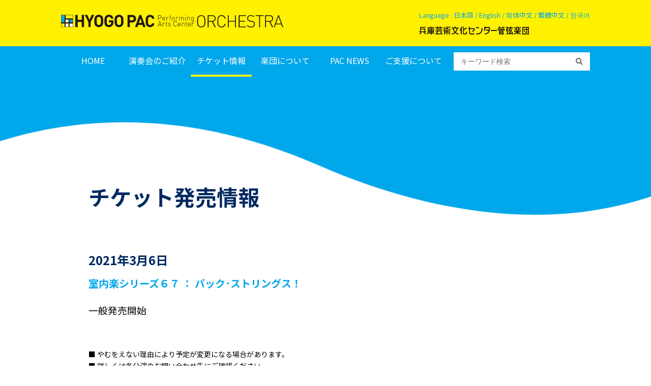

--- FILE ---
content_type: text/html; charset=UTF-8
request_url: https://hpac-orc.jp/ticket/360/
body_size: 7720
content:
<!DOCTYPE html>
<html lang="ja">
<head>
<meta charset="utf-8">
<meta name="viewport" content="width=device-width,user-scalable=no,initial-scale=1.0">

<link rel="shortcut icon" href="https://hpac-orc.jp/wpapp/wp-content/themes/hpac-orc/img/favicon.ico">
<link rel="apple-touch-icon" href="https://hpac-orc.jp/wpapp/wp-content/themes/hpac-orc/img/touchicon.png">

<link rel="stylesheet" href="https://hpac-orc.jp/wpapp/wp-content/themes/hpac-orc/css/aos.css">
<link rel="stylesheet" href="https://hpac-orc.jp/wpapp/wp-content/themes/hpac-orc/css/animations.css">
<link rel="stylesheet" href="https://hpac-orc.jp/wpapp/wp-content/themes/hpac-orc/css/three-dots.css">
<link rel="stylesheet" href="https://hpac-orc.jp/wpapp/wp-content/themes/hpac-orc/plugin/modal/jquery.modal.min.css" />
<link rel="stylesheet" href="https://use.fontawesome.com/releases/v5.0.7/css/all.css">
<link rel="stylesheet" href="https://hpac-orc.jp/wpapp/wp-content/themes/hpac-orc/plugin/carousel_owl/assets/owl.carousel.min.css">
<link rel="stylesheet" href="https://hpac-orc.jp/wpapp/wp-content/themes/hpac-orc/plugin/carousel_owl/assets/owl.theme.default.min.css">
<link rel="stylesheet" href="https://hpac-orc.jp/wpapp/wp-content/themes/hpac-orc/css/common.css?20230123">
<!--<link rel="stylesheet" href="https://hpac-orc.jp/wpapp/wp-content/themes/hpac-orc/css/concert.css">-->
<link rel="stylesheet" href="https://hpac-orc.jp/wpapp/wp-content/themes/hpac-orc/css/concert.css">
<link rel="stylesheet" href="https://hpac-orc.jp/wpapp/wp-content/themes/hpac-orc/css/ticket.css">

<!-- Global site tag (gtag.js) - Google Analytics -->
<script async src="https://www.googletagmanager.com/gtag/js?id=G-CF49T6K4B8"></script>
<script>
  window.dataLayer = window.dataLayer || [];
  function gtag(){dataLayer.push(arguments);}
  gtag('js', new Date());

  gtag('config', 'G-CF49T6K4B8');
</script>



		<!-- All in One SEO 4.0.17 -->
		<title>2021年3月6日 | チケット| 兵庫芸術文化センター管弦楽団 | HYOGO PAC ORCHESTRA</title>
		<meta name="description" content="室内楽シリーズ６７ ： パック･ストリングス！ 一般発売開始"/>
		<link rel="canonical" href="https://hpac-orc.jp/ticket/360/" />
		<meta property="og:site_name" content="兵庫芸術文化センター管弦楽団 | HYOGO PAC ORCHESTRA |" />
		<meta property="og:type" content="article" />
		<meta property="og:title" content="2021年3月6日 | チケット| 兵庫芸術文化センター管弦楽団 | HYOGO PAC ORCHESTRA" />
		<meta property="og:description" content="室内楽シリーズ６７ ： パック･ストリングス！ 一般発売開始" />
		<meta property="og:url" content="https://hpac-orc.jp/ticket/360/" />
		<meta property="og:image" content="https://hpac-orc.jp/wpapp/wp-content/uploads/2021/03/ogp_pac.png" />
		<meta property="og:image:secure_url" content="https://hpac-orc.jp/wpapp/wp-content/uploads/2021/03/ogp_pac.png" />
		<meta property="og:image:width" content="1200" />
		<meta property="og:image:height" content="630" />
		<meta property="article:published_time" content="2021-03-06T03:01:26Z" />
		<meta property="article:modified_time" content="2021-04-06T02:57:15Z" />
		<meta property="twitter:card" content="summary" />
		<meta property="twitter:domain" content="hpac-orc.jp" />
		<meta property="twitter:title" content="2021年3月6日 | チケット| 兵庫芸術文化センター管弦楽団 | HYOGO PAC ORCHESTRA" />
		<meta property="twitter:description" content="室内楽シリーズ６７ ： パック･ストリングス！ 一般発売開始" />
		<meta property="twitter:image" content="https://hpac-orc.jp/wpapp/wp-content/uploads/2021/03/ogp_pac.png" />
		<script type="application/ld+json" class="aioseo-schema">
			{"@context":"https:\/\/schema.org","@graph":[{"@type":"WebSite","@id":"https:\/\/hpac-orc.jp\/#website","url":"https:\/\/hpac-orc.jp\/","name":"\u5175\u5eab\u82b8\u8853\u6587\u5316\u30bb\u30f3\u30bf\u30fc\u7ba1\u5f26\u697d\u56e3 | HYOGO PAC ORCHESTRA","publisher":{"@id":"https:\/\/hpac-orc.jp\/#organization"}},{"@type":"Organization","@id":"https:\/\/hpac-orc.jp\/#organization","name":"\u5175\u5eab\u82b8\u8853\u6587\u5316\u30bb\u30f3\u30bf\u30fc\u7ba1\u5f26\u697d\u56e3 | HYOGO PAC ORCHESTRA","url":"https:\/\/hpac-orc.jp\/"},{"@type":"BreadcrumbList","@id":"https:\/\/hpac-orc.jp\/ticket\/360\/#breadcrumblist","itemListElement":[{"@type":"ListItem","@id":"https:\/\/hpac-orc.jp\/#listItem","position":"1","item":{"@id":"https:\/\/hpac-orc.jp\/#item","name":"Home","description":"\u5175\u5eab\u82b8\u8853\u6587\u5316\u30bb\u30f3\u30bf\u30fc\u7ba1\u5f26\u697d\u56e3\u300cPAC\u30aa\u30fc\u30b1\u30b9\u30c8\u30e9\u300d\u306eWEB\u30b5\u30a4\u30c8\u3067\u3059\u3002\u82b8\u8853\u76e3\u7763\u30fb\u4f50\u6e21\u88d5\u304b\u3089\u306e\u3054\u3042\u3044\u3055\u3064\u3084\u3001\u5b9a\u671f\u6f14\u594f\u4f1a\u3092\u306f\u3058\u3081\u3068\u3059\u308b\u516c\u6f14\u60c5\u5831\u3001PAC\u30aa\u30fc\u30b1\u30b9\u30c8\u30e9\u306e\u6d3b\u52d5\u3064\u3044\u3066\u3054\u7d39\u4ecb\u3057\u3066\u3044\u307e\u3059\u3002","url":"https:\/\/hpac-orc.jp\/"},"nextItem":"https:\/\/hpac-orc.jp\/ticket\/360\/#listItem"},{"@type":"ListItem","@id":"https:\/\/hpac-orc.jp\/ticket\/360\/#listItem","position":"2","item":{"@id":"https:\/\/hpac-orc.jp\/ticket\/360\/#item","name":"2021\u5e743\u67086\u65e5","description":"\u5ba4\u5185\u697d\u30b7\u30ea\u30fc\u30ba\uff16\uff17 \uff1a \u30d1\u30c3\u30af\uff65\u30b9\u30c8\u30ea\u30f3\u30b0\u30b9\uff01 \u4e00\u822c\u767a\u58f2\u958b\u59cb","url":"https:\/\/hpac-orc.jp\/ticket\/360\/"},"previousItem":"https:\/\/hpac-orc.jp\/#listItem"}]},{"@type":"Person","@id":"https:\/\/hpac-orc.jp\/author\/hpac_admin\/#author","url":"https:\/\/hpac-orc.jp\/author\/hpac_admin\/","name":"hpac_admin","image":{"@type":"ImageObject","@id":"https:\/\/hpac-orc.jp\/ticket\/360\/#authorImage","url":"https:\/\/hpac-orc.jp\/wpapp\/wp-content\/uploads\/2021\/04\/touchicon.png","width":"96","height":"96","caption":"hpac_admin"}},{"@type":"WebPage","@id":"https:\/\/hpac-orc.jp\/ticket\/360\/#webpage","url":"https:\/\/hpac-orc.jp\/ticket\/360\/","name":"2021\u5e743\u67086\u65e5 | \u30c1\u30b1\u30c3\u30c8| \u5175\u5eab\u82b8\u8853\u6587\u5316\u30bb\u30f3\u30bf\u30fc\u7ba1\u5f26\u697d\u56e3 | HYOGO PAC ORCHESTRA","description":"\u5ba4\u5185\u697d\u30b7\u30ea\u30fc\u30ba\uff16\uff17 \uff1a \u30d1\u30c3\u30af\uff65\u30b9\u30c8\u30ea\u30f3\u30b0\u30b9\uff01 \u4e00\u822c\u767a\u58f2\u958b\u59cb","inLanguage":"ja","isPartOf":{"@id":"https:\/\/hpac-orc.jp\/#website"},"breadcrumb":{"@id":"https:\/\/hpac-orc.jp\/ticket\/360\/#breadcrumblist"},"author":"https:\/\/hpac-orc.jp\/ticket\/360\/#author","creator":"https:\/\/hpac-orc.jp\/ticket\/360\/#author","datePublished":"2021-03-06T03:01:26+09:00","dateModified":"2021-04-06T02:57:15+09:00"}]}
		</script>
		<!-- All in One SEO -->

<link rel='dns-prefetch' href='//s.w.org' />
		<script type="text/javascript">
			window._wpemojiSettings = {"baseUrl":"https:\/\/s.w.org\/images\/core\/emoji\/13.0.0\/72x72\/","ext":".png","svgUrl":"https:\/\/s.w.org\/images\/core\/emoji\/13.0.0\/svg\/","svgExt":".svg","source":{"concatemoji":"https:\/\/hpac-orc.jp\/wpapp\/wp-includes\/js\/wp-emoji-release.min.js?ver=5.5.3"}};
			!function(e,a,t){var r,n,o,i,p=a.createElement("canvas"),s=p.getContext&&p.getContext("2d");function c(e,t){var a=String.fromCharCode;s.clearRect(0,0,p.width,p.height),s.fillText(a.apply(this,e),0,0);var r=p.toDataURL();return s.clearRect(0,0,p.width,p.height),s.fillText(a.apply(this,t),0,0),r===p.toDataURL()}function l(e){if(!s||!s.fillText)return!1;switch(s.textBaseline="top",s.font="600 32px Arial",e){case"flag":return!c([127987,65039,8205,9895,65039],[127987,65039,8203,9895,65039])&&(!c([55356,56826,55356,56819],[55356,56826,8203,55356,56819])&&!c([55356,57332,56128,56423,56128,56418,56128,56421,56128,56430,56128,56423,56128,56447],[55356,57332,8203,56128,56423,8203,56128,56418,8203,56128,56421,8203,56128,56430,8203,56128,56423,8203,56128,56447]));case"emoji":return!c([55357,56424,8205,55356,57212],[55357,56424,8203,55356,57212])}return!1}function d(e){var t=a.createElement("script");t.src=e,t.defer=t.type="text/javascript",a.getElementsByTagName("head")[0].appendChild(t)}for(i=Array("flag","emoji"),t.supports={everything:!0,everythingExceptFlag:!0},o=0;o<i.length;o++)t.supports[i[o]]=l(i[o]),t.supports.everything=t.supports.everything&&t.supports[i[o]],"flag"!==i[o]&&(t.supports.everythingExceptFlag=t.supports.everythingExceptFlag&&t.supports[i[o]]);t.supports.everythingExceptFlag=t.supports.everythingExceptFlag&&!t.supports.flag,t.DOMReady=!1,t.readyCallback=function(){t.DOMReady=!0},t.supports.everything||(n=function(){t.readyCallback()},a.addEventListener?(a.addEventListener("DOMContentLoaded",n,!1),e.addEventListener("load",n,!1)):(e.attachEvent("onload",n),a.attachEvent("onreadystatechange",function(){"complete"===a.readyState&&t.readyCallback()})),(r=t.source||{}).concatemoji?d(r.concatemoji):r.wpemoji&&r.twemoji&&(d(r.twemoji),d(r.wpemoji)))}(window,document,window._wpemojiSettings);
		</script>
		<style type="text/css">
img.wp-smiley,
img.emoji {
	display: inline !important;
	border: none !important;
	box-shadow: none !important;
	height: 1em !important;
	width: 1em !important;
	margin: 0 .07em !important;
	vertical-align: -0.1em !important;
	background: none !important;
	padding: 0 !important;
}
</style>
	<link rel='stylesheet' id='wp-block-library-css'  href='https://hpac-orc.jp/wpapp/wp-includes/css/dist/block-library/style.min.css?ver=5.5.3' type='text/css' media='all' />
<link rel='stylesheet' id='bogo-css'  href='https://hpac-orc.jp/wpapp/wp-content/plugins/bogo/includes/css/style.css?ver=3.5' type='text/css' media='all' />
<link rel="https://api.w.org/" href="https://hpac-orc.jp/wp-json/" /><link rel="alternate" type="application/json" href="https://hpac-orc.jp/wp-json/wp/v2/ticket/360" /><link rel="EditURI" type="application/rsd+xml" title="RSD" href="https://hpac-orc.jp/wpapp/xmlrpc.php?rsd" />
<link rel="wlwmanifest" type="application/wlwmanifest+xml" href="https://hpac-orc.jp/wpapp/wp-includes/wlwmanifest.xml" /> 
<link rel='next' title='2021年3月12日' href='https://hpac-orc.jp/ticket/359/' />
<link rel='shortlink' href='https://hpac-orc.jp/?p=360' />
<link rel="alternate" type="application/json+oembed" href="https://hpac-orc.jp/wp-json/oembed/1.0/embed?url=https%3A%2F%2Fhpac-orc.jp%2Fticket%2F360%2F" />
<link rel="alternate" type="text/xml+oembed" href="https://hpac-orc.jp/wp-json/oembed/1.0/embed?url=https%3A%2F%2Fhpac-orc.jp%2Fticket%2F360%2F&#038;format=xml" />
<link rel="icon" href="https://hpac-orc.jp/wpapp/wp-content/uploads/2021/03/favicon.ico" sizes="32x32" />
<link rel="icon" href="https://hpac-orc.jp/wpapp/wp-content/uploads/2021/03/favicon.ico" sizes="192x192" />
<link rel="apple-touch-icon" href="https://hpac-orc.jp/wpapp/wp-content/uploads/2021/03/favicon.ico" />
<meta name="msapplication-TileImage" content="https://hpac-orc.jp/wpapp/wp-content/uploads/2021/03/favicon.ico" />
		<style type="text/css" id="wp-custom-css">
			.gallery {
  display: flex;
  flex-wrap: wrap;
  justify-content: center;
  gap: 20px;
  max-width: 1000px;
  margin: 0 auto;
}
.item {
  flex-basis: calc(33.333% - 20px);
  box-sizing: border-box;
  text-align: center;
  display: flex;
  flex-direction: column;
}
.item img {
  height: 150px;      /* 高さを揃える */
  width: auto;        /* 横幅は自動で縦横比キープ */
  margin-bottom: 10px;
  object-fit: contain; /* トリミングなしで余白を出す */
}
.caption {
  min-height: 40px;   /* キャプションの高さをそろえる */
  line-height: 1.2em;
  font-size: 14px;
}
..video-row {
  display: flex;
  flex-wrap: wrap;        /* 画面が狭いと自動で折り返す */
  justify-content: center;
  gap: 20px;              /* 動画間の余白 */
  max-width: 1300px;      /* 全体幅の上限 */
  margin: 0 auto;
}

.video-row {
  display: flex;
  flex-wrap: wrap;            /* 狭いと折り返す */
  justify-content: center;
  gap: 20px;
  max-width: 1300px;          /* 全体幅の上限 */
  margin: 0 auto;
}

.video-item {
  flex: 0 0 calc(33.333% - 20px); /* 横3列を固定 */
  text-align: center;
}

.video-wrap video {
  width: 100%;
  max-width: 400px;            /* 動画の最大幅 */
  height: auto;
  border: 1px solid #ccc;
  border-radius: 4px;
}

.video-caption {
  margin-top: 8px;
  font-size: 14px;
}

/* スマホなど画面幅が狭い場合 */
@media screen and (max-width: 960px) {
  .video-item {
    flex: 0 0 calc(50% - 20px);  /* 2列に折り返す */
  }
}

@media screen and (max-width: 640px) {
  .video-item {
    flex: 0 0 100%;             /* 1列に折り返す */
  }
}

		</style>
		</head>
<body data-rsssl=1 id="body" class="ticket-template-default single single-ticket postid-360 ja">
<script async defer src="https://connect.facebook.net/ja_JP/sdk.js#xfbml=1&amp;version=v2.5"></script>
  <!-- ローディング画面 -->
 <div id="loading">
  <div class="dot-pulse"></div>
 </div>
  <div id="wrapper">
    <header id="header" class="l_header">
    	<div class="headerInfo">
    		<div class="l_con">
				<h1 class="siteLogo"><a href="https://hpac-orc.jp/"><img src="https://hpac-orc.jp/wpapp/wp-content/themes/hpac-orc/svg/logo.svg" class="img_full"></a></h1>
				<div class="headerNav">
					<span class="btn btn_lang">Language : <a href="https://hpac-orc.jp" class="btn btn_lang">日本語</a> / <a href="https://hpac-orc.jp/en/" class="btn btn_lang">English</a> / <a href="https://translation2.j-server.com/LUCGCHYOGO/ns/w4/enzh/https://hpac-orc.jp/en/" class="btn btn_lang"><olang>简体中文</olang></a> / <a href="https://translation2.j-server.com/LUCGCHYOGO/ns/w4/enzhb/https://hpac-orc.jp/en/" class="btn btn_lang">繁體中文</a> / <a href="https://translation2.j-server.com/LUCGCHYOGO/ns/w4/enko/https://hpac-orc.jp/en/" class="btn btn_lang">한국어</a></span>
					<img src="https://hpac-orc.jp/wpapp/wp-content/themes/hpac-orc/svg/hMark.svg" class="headerNavMark">
				</div>
			</div>
		</div>
						<nav class="globNavi">
			<div class="l_con">
				<input id="globNaviCheck" type="checkbox" class="globNaviCheck">
				<div class="globNaviIcon">
				  <span></span>
				  <span></span>
				  <span></span>
				</div>
				<div class="globNaviMenu">
					
				  <span class="btn btn_lang">Language : <a href="https://hpac-orc.jp" class="btn btn_lang">日本語</a> / <a href="https://hpac-orc.jp/en/" class="btn btn_lang">English</a> / <br/><a href="https://translation2.j-server.com/LUCGCHYOGO/ns/w4/enzh/https://hpac-orc.jp/en/" class="btn btn_lang"><olang>简体中文</olang></a> / <a href="https://translation2.j-server.com/LUCGCHYOGO/ns/w4/enzhb/https://hpac-orc.jp/en/" class="btn btn_lang">繁體中文</a> / <a href="https://translation2.j-server.com/LUCGCHYOGO/ns/w4/enko/https://hpac-orc.jp/en/" class="btn btn_lang">한국어</a></span>
				  
				  <ul class="menu-item hMenu">
				    <li class="">
				    	<a href="https://hpac-orc.jp/">HOME</a>
				    </li>
				    <li class=""><a href="https://hpac-orc.jp/introduction/">演奏会のご紹介</a></li>
				    				    <li class="current">
				    	<a href="https://hpac-orc.jp/next-concert/">チケット情報</a>
            			<ul class="sub-menu hSubMenu">
            				<li><a href="https://hpac-orc.jp/next-concert/">これからのコンサート</a></li>
            				<li><a href="https://hpac-orc.jp/past-concert/">過去のコンサート</a></li>
            				<li><a href="https://hpac-orc.jp/other-concert/">その他のコンサート</a></li>
            			</ul>
				    </li>
				    				    <li class="">
				    	<a href="https://hpac-orc.jp/about/">楽団について</a>
            			<ul class="sub-menu hSubMenu">
            				<li><a href="https://hpac-orc.jp/member/">メンバー紹介</a></li>
            				<li><a href="https://hpac-orc.jp/greeting/">佐渡 裕からのごあいさつ</a></li>
            				<li><a href="https://hpac-orc.jp/guest/">スペシャル・ゲスト・<br class="pc">プレイヤー</a></li>
            				<li><a href="https://hpac-orc.jp/world/">世界中で活躍するOB・OG</a></li>
            			</ul>
				    </li>
				    <li class="">
				    	<a href="https://hpac-orc.jp/news/">PAC NEWS</a>
            			<ul class="sub-menu hSubMenu">
            				<li><a href="https://hpac-orc.jp/news/">ニュース一覧</a></li>
            				            				<li><a href="https://hpac-orc.jp/season_ticket_25_26/">定期会員情報</a></li>
            				<li><a href="https://hpac-orc.jp/audition/">オーディション情報</a></li>
            				            				            				            				<li><a href="https://hpac-orc.jp/blog/">PAC オーケストラ通信</a></li>
            				            			</ul>
				    </li>
				    				    <li class="">
				    	<a href="https://hpac-orc.jp/support/">ご支援について</a>
				    </li>
				    <li class="sp">
				    	<a href="https://hpac-orc.jp/sko/">スーパーキッズ・オーケストラ</a>
				    </li>
				    				  </ul>
				  <form <form id="form" action="https://hpac-orc.jp/" method="get" class="globNaviSearch">
			    	<input type="text" id="s-box" name="s" placeholder="キーワード検索">
			    	<button type="submit" class="btn btn_glob_search"><i class="fas fa-search"></i></button>
				  </form>
					<div class="hAddMenu">
						<a href="https://hpac-orc.jp/sitemap/" class="hAddMenuItem">サイトマップ</a>
						<a href="https://hpac-orc.jp/sitepolicy/" class="hAddMenuItem">サイトポリシー</a>
						<a href="https://hpac-orc.jp/contact/" class="hAddMenuItem">お問い合わせ</a>
					</div>
	        		<div class="hMenuSns">
						<a href="https://twitter.com/hpac_orchestra" target="_blank" class="hMenuSnsItem"><img src="https://hpac-orc.jp/wpapp/wp-content/themes/hpac-orc/svg/icon_sns_twitter.svg"></a>
						<a href="https://www.facebook.com/HPACorchestra/" target="_blank" class="hMenuSnsItem"><img src="https://hpac-orc.jp/wpapp/wp-content/themes/hpac-orc/svg/icon_sns_fb.svg"></a>
						<a href="https://www.instagram.com/hpac_orchestra/" target="_blank" class="hMenuSnsItem"><img src="https://hpac-orc.jp/wpapp/wp-content/themes/hpac-orc/svg/icon_sns_insta.svg"></a>
						<a href="https://www.youtube.com/channel/UCURWLGmGp7_TCZBsZh7N1_A" target="_blank" class="hMenuSnsItem"><img src="https://hpac-orc.jp/wpapp/wp-content/themes/hpac-orc/svg/icon_sns_youtube.svg"></a>
	        		</div>
				</div>
			</div>
		</nav>
		
				
    </header>
    </div>
    <div class="l-wrapper">

<main id="ticket" class="l_main l_page">
	<section class="mainFv concertFv">
		<div class="c_con">
			<div class="fvTitle">
				<h1>チケット発売情報</h1>
			</div>
		</div>
	</section>
	<section class="concertSchedule ticket">
		<div class="l_con">
			<h2>2021年3月6日</h2>
			<div class="sBody">
				<div class="ticketInfo">
					<p><span style="font-size: 14pt;"><a href="https://hpac-orc.jp/wpapp/concert/216/">室内楽シリーズ６７ ： パック･ストリングス！</a></span></p>
<p><span style="font-size: 14pt;">一般発売開始</span></p>				</div>
			</div>
			
			
			<ul class="ticketAttend">
				<li>■ やむをえない理由により予定が変更になる場合があります。</li>
				<li>■ 詳しくは各公演のお問い合わせ先にご確認ください。</li>
			</ul>
			
			
		</div>
	</section>
	<div class="pageSubAct">
		<a href="https://hpac-orc.jp/" class="btn btn_com btn_lg">HOMEへもどる</a>
	</div>
</main>

	

			<article class="commonBanner">
				<div class="l_con">
					<ul class="commonBannerList">
						<li class="commonBannerItem">
							<a href="https://hpac-orc.jp/member/">
								<img src="https://hpac-orc.jp/wpapp/wp-content/themes/hpac-orc/img/top/banner_member.jpg" class="commonBannerItemImg">
								<div class="commonBannerItemInfo">
									<p>メンバー紹介</p>
								</div>
							</a>
						</li>
						<li class="commonBannerItem">
							<a href="https://www.instagram.com/hpac_orchestra/" target="_blank">
								<img src="https://hpac-orc.jp/wpapp/wp-content/themes/hpac-orc/img/top/banner_pic_gallery.jpg" class="commonBannerItemImg">
								<div class="commonBannerItemInfo">
									<img src="https://hpac-orc.jp/wpapp/wp-content/themes/hpac-orc/svg/icon_photo.svg" class="commonBannerItemInfoIcon">
									<p>写真ギャラリー</p>
								</div>
							</a>
						</li>
						<li class="commonBannerItem">
							<a href="http://www.youtube.com/user/hyogopac" target="_blank">
								<img src="https://hpac-orc.jp/wpapp/wp-content/themes/hpac-orc/img/top/banner_movie_gallery.jpg" class="commonBannerItemImg">
								<div class="commonBannerItemInfo">
									<img src="https://hpac-orc.jp/wpapp/wp-content/themes/hpac-orc/svg/icon_camera.svg" class="commonBannerItemInfoIcon">
									<p>動画ギャラリー</p>
								</div>
							</a>
						</li>
												<li class="commonBannerItem">
							<a href="https://hpac-orc.jp/sko/">
								<img src="https://hpac-orc.jp/wpapp/wp-content/themes/hpac-orc/img/top/banner_sko.jpg" class="commonBannerItemImg topBannerSkoItemImg">
							</a>
						</li>
												<li class="commonBannerItem">
							<a href="http://yutaka-sado.meetsfan.jp/" target="_blank">
								<img src="https://hpac-orc.jp/wpapp/wp-content/themes/hpac-orc/img/top/banner_site.jpg" class="commonBannerItemImg">
								<div class="commonBannerItemInfo">
									<p>佐渡 裕<span>オフィシャルサイト</span></p>
								</div>
							</a>
						</li>
						<li class="commonBannerItem">
							<a href="http://www1.gcenter-hyogo.jp/" target="_blank">
								<img src="https://hpac-orc.jp/wpapp/wp-content/themes/hpac-orc/img/top/banner_center.jpg" class="commonBannerItemImg">
								<div class="commonBannerItemInfo">
									<img src="https://hpac-orc.jp/wpapp/wp-content/themes/hpac-orc/svg/logo_center.svg"  class="commonBannerItemInfoImgCenter">
									<p class="commonBannerItemInfoTxtCenter">兵庫県立<br/>芸術文化センター</p>
								</div>
							</a>
						</li>
					</ul>
				</div>
			</article>
	</div>
    <div class="l_footer_top">
    	<div class="l_footer_act">
			<a id="btn_top_sp" href="#body" class="btn btn_top_sp"><img src="https://hpac-orc.jp/wpapp/wp-content/themes/hpac-orc/svg/btn_top_sp.svg"></a>
		</div>
    	<div class="l_con">
			<a id="btn_top" href="#body" class="btn btn_top"><img src="https://hpac-orc.jp/wpapp/wp-content/themes/hpac-orc/svg/btn_top.svg"></a>
		  <ul class="footerTopMenu">
		    <li class="footerTopItem">
		      <a href="https://hpac-orc.jp/sitemap/">サイトマップ</a>
		    </li>
		    <li class="footerTopItem">
		      <a href="https://hpac-orc.jp/sitepolicy/">サイトポリシー</a>
		    </li>
		    <li class="footerTopItem">
		      <a href="https://hpac-orc.jp/contact/">お問い合わせ</a>
		    </li>
		  </ul>
			<div class="fMenuSns">
				<a href="https://twitter.com/hpac_orchestra" target="_blank" class="fMenuSnsItem"><img src="https://hpac-orc.jp/wpapp/wp-content/themes/hpac-orc/svg/icon_x.svg"></a>
				<a href="https://www.facebook.com/HPACorchestra/" target="_blank" class="fMenuSnsItem"><img src="https://hpac-orc.jp/wpapp/wp-content/themes/hpac-orc/svg/icon_sns_fb.svg"></a>
				<a href="https://www.instagram.com/hpac_orchestra/" target="_blank" class="fMenuSnsItem"><img src="https://hpac-orc.jp/wpapp/wp-content/themes/hpac-orc/svg/icon_sns_insta.svg"></a>
				<a href="https://www.youtube.com/channel/UCURWLGmGp7_TCZBsZh7N1_A" target="_blank" class="fMenuSnsItem"><img src="https://hpac-orc.jp/wpapp/wp-content/themes/hpac-orc/svg/icon_sns_youtube.svg"></a>
			</div>
		  <a href="https://hpac-orc.jp/" class="footerTopLogo"><img src="https://hpac-orc.jp/wpapp/wp-content/themes/hpac-orc/svg/footer_top_logo.svg"></a>
		</div>
    </div>
    <footer id="l_footer" class="l_footer">
	    <nav class="c_con">
	        <ul class="fMenu">
	            <li class="menu-item fMenuItem">
	            	<a href="https://hpac-orc.jp/">HOME</a>
	            </li>
	            <li class="menu-item fMenuItem">
	            	<a href="https://hpac-orc.jp/introduction/">演奏会のご紹介</a>
	            	<ul class="sub-menu fSubMenu">
	            		<li><a href="https://hpac-orc.jp/introduction/#introduction1">定期演奏会</a></li>
	            		<li><a href="https://hpac-orc.jp/introduction/#introduction2">名曲コンサート</a></li>
	            		<li><a href="https://hpac-orc.jp/introduction/#introduction3">室内オーケストラ</a></li>
	            		<li><a href="https://hpac-orc.jp/introduction/#introduction4">室内楽シリーズ</a></li>
	            		<li><a href="https://hpac-orc.jp/introduction/#introduction5">特別演奏会</a></li>
	            		<!--<li><a href="https://hpac-orc.jp/introduction/#introduction6">リサイタルシリーズ</a></li>-->
	            		<li><a href="https://hpac-orc.jp/introduction/#introduction7">その他</a></li>
	            	</ul>
	            </li>
	            	            <li class="menu-item fMenuItem">
	            	<a href="https://hpac-orc.jp/next-concert/">チケット情報</a>
	            	<ul class="sub-menu fSubMenu">
	            		<li><a href="https://hpac-orc.jp/next-concert/">これからのコンサート</a></li>
	            		<li><a href="https://hpac-orc.jp/past-concert/">過去のコンサート</a></li>
	            		<li><a href="https://hpac-orc.jp/other-concert/">その他のコンサート</a></li>
	            	</ul>
	            </li>
	            	            <li class="menu-item fMenuItem">
	            	<a href="https://hpac-orc.jp/about/">楽団について</a>
	            	<ul class="sub-menu fSubMenu">
	            		<li><a href="https://hpac-orc.jp/greeting/">佐渡 裕からのごあいさつ</a></li>
	            		<li><a href="https://hpac-orc.jp/member/">メンバー紹介</a></li>
	            		<li><a href="https://hpac-orc.jp/guest/">スペシャル・ゲスト・プレイヤー</a></li>
	            		<li><a href="https://hpac-orc.jp/world/">世界中で活躍するOB・OG</a></li>
	            	</ul>
	            </li>
	            <li class="menu-item fMenuItem">
	            	<a href="https://hpac-orc.jp/news/">PAC NEWS</a>
	            	<ul class="sub-menu fSubMenu">
	            		<li><a href="https://hpac-orc.jp/news/">ニュース一覧</a></li>
	            			            		<li><a href="https://hpac-orc.jp/season_ticket_25_26/">定期会員情報</a></li>
	            			            	</ul>
	            	<div class="menu-add fMenuAdd">
		            		            		<a href="https://hpac-orc.jp/audition/" class="fMenuAddItem">オーディション情報</a>
	            		<a href="https://hpac-orc.jp/sko/" class="fMenuAddItem">スーパーキッズ・オーケストラ</a>
	            			            			            		
	            		<div class="menu-sns fMenuSns">
							<a href="https://twitter.com/hpac_orchestra" target="_blank" class="fMenuSnsItem"><img src="https://hpac-orc.jp/wpapp/wp-content/themes/hpac-orc/svg/icon_x.svg"></a>
							<a href="https://www.facebook.com/HPACorchestra/" target="_blank" class="fMenuSnsItem"><img src="https://hpac-orc.jp/wpapp/wp-content/themes/hpac-orc/svg/icon_sns_fb.svg"></a>
							<a href="https://www.instagram.com/hpac_orchestra/" target="_blank" class="fMenuSnsItem"><img src="https://hpac-orc.jp/wpapp/wp-content/themes/hpac-orc/svg/icon_sns_insta.svg"></a>
							<a href="https://www.youtube.com/channel/UCURWLGmGp7_TCZBsZh7N1_A" target="_blank" class="fMenuSnsItem"><img src="https://hpac-orc.jp/wpapp/wp-content/themes/hpac-orc/svg/icon_sns_youtube.svg"></a>
	            		</div>
	            	</div>
	            </li>
	        </ul>
	        <p class="copyright">Copyright © Hyogo Performing Arts Center Orchestra. All right reserved.</p>
	    </nav>
    </footer>

  <script type="text/javascript" src="https://hpac-orc.jp/wpapp/wp-content/themes/hpac-orc/js/jquery-1.11.1.min.js"></script>
<script type="text/javascript" src="https://hpac-orc.jp/wpapp/wp-content/themes/hpac-orc/js/aos.js"></script>
<script type="text/javascript" src="https://hpac-orc.jp/wpapp/wp-content/themes/hpac-orc/js/velocity.min.js"></script>
<script type="text/javascript" src="https://hpac-orc.jp/wpapp/wp-content/themes/hpac-orc/plugin/modal/jquery.modal.min.js"></script>
<script type="text/javascript" src="https://hpac-orc.jp/wpapp/wp-content/themes/hpac-orc/plugin/carousel_owl/owl.carousel.min.js"></script>
<script type="text/javascript" src="https://hpac-orc.jp/wpapp/wp-content/themes/hpac-orc/plugin/underscore/underscore-min.js"></script>
<script type="text/javascript" src="https://hpac-orc.jp/wpapp/wp-content/themes/hpac-orc/js/common.js"></script>
  <script type='text/javascript' src='https://hpac-orc.jp/wpapp/wp-includes/js/wp-embed.min.js?ver=5.5.3' id='wp-embed-js'></script>
  <script>
    AOS.init({});
  </script>
</body>
</html>

--- FILE ---
content_type: text/css
request_url: https://hpac-orc.jp/wpapp/wp-content/themes/hpac-orc/css/three-dots.css
body_size: 3564
content:

/*!
 * three-dots - v0.2.0
 * CSS loading animation made by single element.
 * https://nzbin.github.io/three-dots/
 *
 * Copyright (c) 2018 nzbin
 * Released under MIT License
 */
@charset "UTF-8";
/**
 * ==============================================
 * Dot Elastic
 * ==============================================
 */
.dot-elastic {
  position: relative;
  width: 10px;
  height: 10px;
  border-radius: 5px;
  background-color: #9880ff;
  color: #9880ff;
  animation: dot-elastic 1s infinite linear;
}

.dot-elastic::before, .dot-elastic::after {
  content: '';
  display: inline-block;
  position: absolute;
  top: 0;
}

.dot-elastic::before {
  left: -15px;
  width: 10px;
  height: 10px;
  border-radius: 5px;
  background-color: #9880ff;
  color: #9880ff;
  animation: dot-elastic-before 1s infinite linear;
}

.dot-elastic::after {
  left: 15px;
  width: 10px;
  height: 10px;
  border-radius: 5px;
  background-color: #9880ff;
  color: #9880ff;
  animation: dot-elastic-after 1s infinite linear;
}

@keyframes dot-elastic-before {
  0% {
    transform: scale(1, 1);
  }
  25% {
    transform: scale(1, 1.5);
  }
  50% {
    transform: scale(1, 0.67);
  }
  75% {
    transform: scale(1, 1);
  }
  100% {
    transform: scale(1, 1);
  }
}

@keyframes dot-elastic {
  0% {
    transform: scale(1, 1);
  }
  25% {
    transform: scale(1, 1);
  }
  50% {
    transform: scale(1, 1.5);
  }
  75% {
    transform: scale(1, 1);
  }
  100% {
    transform: scale(1, 1);
  }
}

@keyframes dot-elastic-after {
  0% {
    transform: scale(1, 1);
  }
  25% {
    transform: scale(1, 1);
  }
  50% {
    transform: scale(1, 0.67);
  }
  75% {
    transform: scale(1, 1.5);
  }
  100% {
    transform: scale(1, 1);
  }
}

/**
 * ==============================================
 * Dot Pulse
 * ==============================================
 */
.dot-pulse {
  position: relative;
  left: -9999px;
  width: 10px;
  height: 10px;
  border-radius: 5px;
  background-color: #9880ff;
  color: #9880ff;
  box-shadow: 9999px 0 0 -5px #9880ff;
  animation: dot-pulse 1.5s infinite linear;
  animation-delay: .25s;
}

.dot-pulse::before, .dot-pulse::after {
  content: '';
  display: inline-block;
  position: absolute;
  top: 0;
  width: 10px;
  height: 10px;
  border-radius: 5px;
  background-color: #9880ff;
  color: #9880ff;
}

.dot-pulse::before {
  box-shadow: 9984px 0 0 -5px #9880ff;
  animation: dot-pulse-before 1.5s infinite linear;
  animation-delay: 0s;
}

.dot-pulse::after {
  box-shadow: 10014px 0 0 -5px #9880ff;
  animation: dot-pulse-after 1.5s infinite linear;
  animation-delay: .5s;
}

@keyframes dot-pulse-before {
  0% {
    box-shadow: 9984px 0 0 -5px #9880ff;
  }
  30% {
    box-shadow: 9984px 0 0 2px #9880ff;
  }
  60%,
  100% {
    box-shadow: 9984px 0 0 -5px #9880ff;
  }
}

@keyframes dot-pulse {
  0% {
    box-shadow: 9999px 0 0 -5px #9880ff;
  }
  30% {
    box-shadow: 9999px 0 0 2px #9880ff;
  }
  60%,
  100% {
    box-shadow: 9999px 0 0 -5px #9880ff;
  }
}

@keyframes dot-pulse-after {
  0% {
    box-shadow: 10014px 0 0 -5px #9880ff;
  }
  30% {
    box-shadow: 10014px 0 0 2px #9880ff;
  }
  60%,
  100% {
    box-shadow: 10014px 0 0 -5px #9880ff;
  }
}

/**
 * ==============================================
 * Dot Flashing
 * ==============================================
 */
.dot-flashing {
  position: relative;
  width: 10px;
  height: 10px;
  border-radius: 5px;
  background-color: #9880ff;
  color: #9880ff;
  animation: dot-flashing 1s infinite linear alternate;
  animation-delay: .5s;
}

.dot-flashing::before, .dot-flashing::after {
  content: '';
  display: inline-block;
  position: absolute;
  top: 0;
}

.dot-flashing::before {
  left: -15px;
  width: 10px;
  height: 10px;
  border-radius: 5px;
  background-color: #9880ff;
  color: #9880ff;
  animation: dot-flashing 1s infinite alternate;
  animation-delay: 0s;
}

.dot-flashing::after {
  left: 15px;
  width: 10px;
  height: 10px;
  border-radius: 5px;
  background-color: #9880ff;
  color: #9880ff;
  animation: dot-flashing 1s infinite alternate;
  animation-delay: 1s;
}

@keyframes dot-flashing {
  0% {
    background-color: #9880ff;
  }
  50%,
  100% {
    background-color: #ebe6ff;
  }
}

/**
 * ==============================================
 * Dot Collision
 * ==============================================
 */
.dot-collision {
  position: relative;
  width: 10px;
  height: 10px;
  border-radius: 5px;
  background-color: #9880ff;
  color: #9880ff;
}

.dot-collision::before, .dot-collision::after {
  content: '';
  display: inline-block;
  position: absolute;
  top: 0;
}

.dot-collision::before {
  left: -10px;
  width: 10px;
  height: 10px;
  border-radius: 5px;
  background-color: #9880ff;
  color: #9880ff;
  animation: dot-collision-before 2s infinite ease-in;
}

.dot-collision::after {
  left: 10px;
  width: 10px;
  height: 10px;
  border-radius: 5px;
  background-color: #9880ff;
  color: #9880ff;
  animation: dot-collision-after 2s infinite ease-in;
  animation-delay: 1s;
}

@keyframes dot-collision-before {
  0%,
  50%,
  75%,
  100% {
    transform: translateX(0);
  }
  25% {
    transform: translateX(-15px);
  }
}

@keyframes dot-collision-after {
  0%,
  50%,
  75%,
  100% {
    transform: translateX(0);
  }
  25% {
    transform: translateX(15px);
  }
}

/**
 * ==============================================
 * Dot Revolution
 * ==============================================
 */
.dot-revolution {
  position: relative;
  width: 10px;
  height: 10px;
  border-radius: 5px;
  background-color: #9880ff;
  color: #9880ff;
}

.dot-revolution::before, .dot-revolution::after {
  content: '';
  display: inline-block;
  position: absolute;
}

.dot-revolution::before {
  left: 0;
  top: -15px;
  width: 10px;
  height: 10px;
  border-radius: 5px;
  background-color: #9880ff;
  color: #9880ff;
  transform-origin: 5px 20px;
  animation: dot-revolution 1.4s linear infinite;
}

.dot-revolution::after {
  left: 0;
  top: -30px;
  width: 10px;
  height: 10px;
  border-radius: 5px;
  background-color: #9880ff;
  color: #9880ff;
  transform-origin: 5px 35px;
  animation: dot-revolution 1s linear infinite;
}

@keyframes dot-revolution {
  0% {
    transform: rotateZ(0deg) translate3d(0, 0, 0);
  }
  100% {
    transform: rotateZ(360deg) translate3d(0, 0, 0);
  }
}

/**
 * ==============================================
 * Dot Carousel
 * ==============================================
 */
.dot-carousel {
  position: relative;
  left: -9999px;
  width: 10px;
  height: 10px;
  border-radius: 5px;
  background-color: #9880ff;
  color: #9880ff;
  box-shadow: 9984px 0 0 0 #9880ff, 9999px 0 0 0 #9880ff, 10014px 0 0 0 #9880ff;
  animation: dot-carousel 1.5s infinite linear;
}

@keyframes dot-carousel {
  0% {
    box-shadow: 9984px 0 0 -1px #9880ff, 9999px 0 0 1px #9880ff, 10014px 0 0 -1px #9880ff;
  }
  50% {
    box-shadow: 10014px 0 0 -1px #9880ff, 9984px 0 0 -1px #9880ff, 9999px 0 0 1px #9880ff;
  }
  100% {
    box-shadow: 9999px 0 0 1px #9880ff, 10014px 0 0 -1px #9880ff, 9984px 0 0 -1px #9880ff;
  }
}

/**
 * ==============================================
 * Dot Typing
 * ==============================================
 */
.dot-typing {
  position: relative;
  left: -9999px;
  width: 10px;
  height: 10px;
  border-radius: 5px;
  background-color: #9880ff;
  color: #9880ff;
  box-shadow: 9984px 0 0 0 #9880ff, 9999px 0 0 0 #9880ff, 10014px 0 0 0 #9880ff;
  animation: dot-typing 1.5s infinite linear;
}

@keyframes dot-typing {
  0% {
    box-shadow: 9984px 0 0 0 #9880ff, 9999px 0 0 0 #9880ff, 10014px 0 0 0 #9880ff;
  }
  16.667% {
    box-shadow: 9984px -10px 0 0 #9880ff, 9999px 0 0 0 #9880ff, 10014px 0 0 0 #9880ff;
  }
  33.333% {
    box-shadow: 9984px 0 0 0 #9880ff, 9999px 0 0 0 #9880ff, 10014px 0 0 0 #9880ff;
  }
  50% {
    box-shadow: 9984px 0 0 0 #9880ff, 9999px -10px 0 0 #9880ff, 10014px 0 0 0 #9880ff;
  }
  66.667% {
    box-shadow: 9984px 0 0 0 #9880ff, 9999px 0 0 0 #9880ff, 10014px 0 0 0 #9880ff;
  }
  83.333% {
    box-shadow: 9984px 0 0 0 #9880ff, 9999px 0 0 0 #9880ff, 10014px -10px 0 0 #9880ff;
  }
  100% {
    box-shadow: 9984px 0 0 0 #9880ff, 9999px 0 0 0 #9880ff, 10014px 0 0 0 #9880ff;
  }
}

/**
 * ==============================================
 * Dot Windmill
 * ==============================================
 */
.dot-windmill {
  position: relative;
  top: -10px;
  width: 10px;
  height: 10px;
  border-radius: 5px;
  background-color: #9880ff;
  color: #9880ff;
  transform-origin: 5px 15px;
  animation: dot-windmill 2s infinite linear;
}

.dot-windmill::before, .dot-windmill::after {
  content: '';
  display: inline-block;
  position: absolute;
}

.dot-windmill::before {
  left: -8.66px;
  top: 15px;
  width: 10px;
  height: 10px;
  border-radius: 5px;
  background-color: #9880ff;
  color: #9880ff;
}

.dot-windmill::after {
  left: 8.66px;
  top: 15px;
  width: 10px;
  height: 10px;
  border-radius: 5px;
  background-color: #9880ff;
  color: #9880ff;
}

@keyframes dot-windmill {
  0% {
    transform: rotateZ(0deg) translate3d(0, 0, 0);
  }
  100% {
    transform: rotateZ(720deg) translate3d(0, 0, 0);
  }
}

/**
 * ==============================================
 * Dot Bricks
 * ==============================================
 */
.dot-bricks {
  position: relative;
  top: 8px;
  left: -9999px;
  width: 10px;
  height: 10px;
  border-radius: 5px;
  background-color: #9880ff;
  color: #9880ff;
  box-shadow: 9991px -16px 0 0 #9880ff, 9991px 0 0 0 #9880ff, 10007px 0 0 0 #9880ff;
  animation: dot-bricks 2s infinite ease;
}

@keyframes dot-bricks {
  0% {
    box-shadow: 9991px -16px 0 0 #9880ff, 9991px 0 0 0 #9880ff, 10007px 0 0 0 #9880ff;
  }
  8.333% {
    box-shadow: 10007px -16px 0 0 #9880ff, 9991px 0 0 0 #9880ff, 10007px 0 0 0 #9880ff;
  }
  16.667% {
    box-shadow: 10007px -16px 0 0 #9880ff, 9991px -16px 0 0 #9880ff, 10007px 0 0 0 #9880ff;
  }
  25% {
    box-shadow: 10007px -16px 0 0 #9880ff, 9991px -16px 0 0 #9880ff, 9991px 0 0 0 #9880ff;
  }
  33.333% {
    box-shadow: 10007px 0 0 0 #9880ff, 9991px -16px 0 0 #9880ff, 9991px 0 0 0 #9880ff;
  }
  41.667% {
    box-shadow: 10007px 0 0 0 #9880ff, 10007px -16px 0 0 #9880ff, 9991px 0 0 0 #9880ff;
  }
  50% {
    box-shadow: 10007px 0 0 0 #9880ff, 10007px -16px 0 0 #9880ff, 9991px -16px 0 0 #9880ff;
  }
  58.333% {
    box-shadow: 9991px 0 0 0 #9880ff, 10007px -16px 0 0 #9880ff, 9991px -16px 0 0 #9880ff;
  }
  66.666% {
    box-shadow: 9991px 0 0 0 #9880ff, 10007px 0 0 0 #9880ff, 9991px -16px 0 0 #9880ff;
  }
  75% {
    box-shadow: 9991px 0 0 0 #9880ff, 10007px 0 0 0 #9880ff, 10007px -16px 0 0 #9880ff;
  }
  83.333% {
    box-shadow: 9991px -16px 0 0 #9880ff, 10007px 0 0 0 #9880ff, 10007px -16px 0 0 #9880ff;
  }
  91.667% {
    box-shadow: 9991px -16px 0 0 #9880ff, 9991px 0 0 0 #9880ff, 10007px -16px 0 0 #9880ff;
  }
  100% {
    box-shadow: 9991px -16px 0 0 #9880ff, 9991px 0 0 0 #9880ff, 10007px 0 0 0 #9880ff;
  }
}

/**
 * ==============================================
 * Dot Floating
 * ==============================================
 */
.dot-floating {
  position: relative;
  width: 10px;
  height: 10px;
  border-radius: 5px;
  background-color: #9880ff;
  color: #9880ff;
  animation: dot-floating 3s infinite cubic-bezier(0.15, 0.6, 0.9, 0.1);
}

.dot-floating::before, .dot-floating::after {
  content: '';
  display: inline-block;
  position: absolute;
  top: 0;
}

.dot-floating::before {
  left: -12px;
  width: 10px;
  height: 10px;
  border-radius: 5px;
  background-color: #9880ff;
  color: #9880ff;
  animation: dot-floating-before 3s infinite ease-in-out;
}

.dot-floating::after {
  left: -24px;
  width: 10px;
  height: 10px;
  border-radius: 5px;
  background-color: #9880ff;
  color: #9880ff;
  animation: dot-floating-after 3s infinite cubic-bezier(0.4, 0, 1, 1);
}

@keyframes dot-floating {
  0% {
    left: calc(-50% - 5px);
  }
  75% {
    left: calc(50% + 105px);
  }
  100% {
    left: calc(50% + 105px);
  }
}

@keyframes dot-floating-before {
  0% {
    left: -50px;
  }
  50% {
    left: -12px;
  }
  75% {
    left: -50px;
  }
  100% {
    left: -50px;
  }
}

@keyframes dot-floating-after {
  0% {
    left: -100px;
  }
  50% {
    left: -24px;
  }
  75% {
    left: -100px;
  }
  100% {
    left: -100px;
  }
}

/**
 * ==============================================
 * Dot Fire
 * ==============================================
 */
.dot-fire {
  position: relative;
  left: -9999px;
  width: 10px;
  height: 10px;
  border-radius: 5px;
  background-color: #9880ff;
  color: #9880ff;
  box-shadow: 9999px 22.5px 0 -5px #9880ff;
  animation: dot-fire 1.5s infinite linear;
  animation-delay: -.85s;
}

.dot-fire::before, .dot-fire::after {
  content: '';
  display: inline-block;
  position: absolute;
  top: 0;
  width: 10px;
  height: 10px;
  border-radius: 5px;
  background-color: #9880ff;
  color: #9880ff;
}

.dot-fire::before {
  box-shadow: 9999px 22.5px 0 -5px #9880ff;
  animation: dot-fire 1.5s infinite linear;
  animation-delay: -1.85s;
}

.dot-fire::after {
  box-shadow: 9999px 22.5px 0 -5px #9880ff;
  animation: dot-fire 1.5s infinite linear;
  animation-delay: -2.85s;
}

@keyframes dot-fire {
  1% {
    box-shadow: 9999px 22.5px 0 -5px #9880ff;
  }
  50% {
    box-shadow: 9999px -5.625px 0 2px #9880ff;
  }
  100% {
    box-shadow: 9999px -22.5px 0 -5px #9880ff;
  }
}

/**
 * ==============================================
 * Dot Spin
 * ==============================================
 */
.dot-spin {
  position: relative;
  width: 10px;
  height: 10px;
  border-radius: 5px;
  background-color: transparent;
  color: transparent;
  box-shadow: 0 -18px 0 0 #9880ff, 12.72984px -12.72984px 0 0 #9880ff, 18px 0 0 0 #9880ff, 12.72984px 12.72984px 0 0 rgba(152, 128, 255, 0), 0 18px 0 0 rgba(152, 128, 255, 0), -12.72984px 12.72984px 0 0 rgba(152, 128, 255, 0), -18px 0 0 0 rgba(152, 128, 255, 0), -12.72984px -12.72984px 0 0 rgba(152, 128, 255, 0);
  animation: dot-spin 1.5s infinite linear;
}

@keyframes dot-spin {
  0%,
  100% {
    box-shadow: 0 -18px 0 0 #9880ff, 12.72984px -12.72984px 0 0 #9880ff, 18px 0 0 0 #9880ff, 12.72984px 12.72984px 0 -5px rgba(152, 128, 255, 0), 0 18px 0 -5px rgba(152, 128, 255, 0), -12.72984px 12.72984px 0 -5px rgba(152, 128, 255, 0), -18px 0 0 -5px rgba(152, 128, 255, 0), -12.72984px -12.72984px 0 -5px rgba(152, 128, 255, 0);
  }
  12.5% {
    box-shadow: 0 -18px 0 -5px rgba(152, 128, 255, 0), 12.72984px -12.72984px 0 0 #9880ff, 18px 0 0 0 #9880ff, 12.72984px 12.72984px 0 0 #9880ff, 0 18px 0 -5px rgba(152, 128, 255, 0), -12.72984px 12.72984px 0 -5px rgba(152, 128, 255, 0), -18px 0 0 -5px rgba(152, 128, 255, 0), -12.72984px -12.72984px 0 -5px rgba(152, 128, 255, 0);
  }
  25% {
    box-shadow: 0 -18px 0 -5px rgba(152, 128, 255, 0), 12.72984px -12.72984px 0 -5px rgba(152, 128, 255, 0), 18px 0 0 0 #9880ff, 12.72984px 12.72984px 0 0 #9880ff, 0 18px 0 0 #9880ff, -12.72984px 12.72984px 0 -5px rgba(152, 128, 255, 0), -18px 0 0 -5px rgba(152, 128, 255, 0), -12.72984px -12.72984px 0 -5px rgba(152, 128, 255, 0);
  }
  37.5% {
    box-shadow: 0 -18px 0 -5px rgba(152, 128, 255, 0), 12.72984px -12.72984px 0 -5px rgba(152, 128, 255, 0), 18px 0 0 -5px rgba(152, 128, 255, 0), 12.72984px 12.72984px 0 0 #9880ff, 0 18px 0 0 #9880ff, -12.72984px 12.72984px 0 0 #9880ff, -18px 0 0 -5px rgba(152, 128, 255, 0), -12.72984px -12.72984px 0 -5px rgba(152, 128, 255, 0);
  }
  50% {
    box-shadow: 0 -18px 0 -5px rgba(152, 128, 255, 0), 12.72984px -12.72984px 0 -5px rgba(152, 128, 255, 0), 18px 0 0 -5px rgba(152, 128, 255, 0), 12.72984px 12.72984px 0 -5px rgba(152, 128, 255, 0), 0 18px 0 0 #9880ff, -12.72984px 12.72984px 0 0 #9880ff, -18px 0 0 0 #9880ff, -12.72984px -12.72984px 0 -5px rgba(152, 128, 255, 0);
  }
  62.5% {
    box-shadow: 0 -18px 0 -5px rgba(152, 128, 255, 0), 12.72984px -12.72984px 0 -5px rgba(152, 128, 255, 0), 18px 0 0 -5px rgba(152, 128, 255, 0), 12.72984px 12.72984px 0 -5px rgba(152, 128, 255, 0), 0 18px 0 -5px rgba(152, 128, 255, 0), -12.72984px 12.72984px 0 0 #9880ff, -18px 0 0 0 #9880ff, -12.72984px -12.72984px 0 0 #9880ff;
  }
  75% {
    box-shadow: 0 -18px 0 0 #9880ff, 12.72984px -12.72984px 0 -5px rgba(152, 128, 255, 0), 18px 0 0 -5px rgba(152, 128, 255, 0), 12.72984px 12.72984px 0 -5px rgba(152, 128, 255, 0), 0 18px 0 -5px rgba(152, 128, 255, 0), -12.72984px 12.72984px 0 -5px rgba(152, 128, 255, 0), -18px 0 0 0 #9880ff, -12.72984px -12.72984px 0 0 #9880ff;
  }
  87.5% {
    box-shadow: 0 -18px 0 0 #9880ff, 12.72984px -12.72984px 0 0 #9880ff, 18px 0 0 -5px rgba(152, 128, 255, 0), 12.72984px 12.72984px 0 -5px rgba(152, 128, 255, 0), 0 18px 0 -5px rgba(152, 128, 255, 0), -12.72984px 12.72984px 0 -5px rgba(152, 128, 255, 0), -18px 0 0 -5px rgba(152, 128, 255, 0), -12.72984px -12.72984px 0 0 #9880ff;
  }
}

/**
 * ==============================================
 * Dot Falling
 * ==============================================
 */
.dot-falling {
  position: relative;
  left: -9999px;
  width: 10px;
  height: 10px;
  border-radius: 5px;
  background-color: #9880ff;
  color: #9880ff;
  box-shadow: 9999px 0 0 0 #9880ff;
  animation: dot-falling 1s infinite linear;
  animation-delay: .1s;
}

.dot-falling::before, .dot-falling::after {
  content: '';
  display: inline-block;
  position: absolute;
  top: 0;
}

.dot-falling::before {
  width: 10px;
  height: 10px;
  border-radius: 5px;
  background-color: #9880ff;
  color: #9880ff;
  animation: dot-falling-before 1s infinite linear;
  animation-delay: 0s;
}

.dot-falling::after {
  width: 10px;
  height: 10px;
  border-radius: 5px;
  background-color: #9880ff;
  color: #9880ff;
  animation: dot-falling-after 1s infinite linear;
  animation-delay: .2s;
}

@keyframes dot-falling {
  0% {
    box-shadow: 9999px -15px 0 0 rgba(152, 128, 255, 0);
  }
  25%,
  50%,
  75% {
    box-shadow: 9999px 0 0 0 #9880ff;
  }
  100% {
    box-shadow: 9999px 15px 0 0 rgba(152, 128, 255, 0);
  }
}

@keyframes dot-falling-before {
  0% {
    box-shadow: 9984px -15px 0 0 rgba(152, 128, 255, 0);
  }
  25%,
  50%,
  75% {
    box-shadow: 9984px 0 0 0 #9880ff;
  }
  100% {
    box-shadow: 9984px 15px 0 0 rgba(152, 128, 255, 0);
  }
}

@keyframes dot-falling-after {
  0% {
    box-shadow: 10014px -15px 0 0 rgba(152, 128, 255, 0);
  }
  25%,
  50%,
  75% {
    box-shadow: 10014px 0 0 0 #9880ff;
  }
  100% {
    box-shadow: 10014px 15px 0 0 rgba(152, 128, 255, 0);
  }
}

/**
 * ==============================================
 * Dot Stretching
 * ==============================================
 */
.dot-stretching {
  position: relative;
  width: 10px;
  height: 10px;
  border-radius: 5px;
  background-color: #9880ff;
  color: #9880ff;
  transform: scale(1.25, 1.25);
  animation: dot-stretching 2s infinite ease-in;
}

.dot-stretching::before, .dot-stretching::after {
  content: '';
  display: inline-block;
  position: absolute;
  top: 0;
}

.dot-stretching::before {
  width: 10px;
  height: 10px;
  border-radius: 5px;
  background-color: #9880ff;
  color: #9880ff;
  animation: dot-stretching-before 2s infinite ease-in;
}

.dot-stretching::after {
  width: 10px;
  height: 10px;
  border-radius: 5px;
  background-color: #9880ff;
  color: #9880ff;
  animation: dot-stretching-after 2s infinite ease-in;
}

@keyframes dot-stretching {
  0% {
    transform: scale(1.25, 1.25);
  }
  50%,
  60% {
    transform: scale(0.8, 0.8);
  }
  100% {
    transform: scale(1.25, 1.25);
  }
}

@keyframes dot-stretching-before {
  0% {
    transform: translate(0) scale(0.7, 0.7);
  }
  50%,
  60% {
    transform: translate(-20px) scale(1, 1);
  }
  100% {
    transform: translate(0) scale(0.7, 0.7);
  }
}

@keyframes dot-stretching-after {
  0% {
    transform: translate(0) scale(0.7, 0.7);
  }
  50%,
  60% {
    transform: translate(20px) scale(1, 1);
  }
  100% {
    transform: translate(0) scale(0.7, 0.7);
  }
}

/**
 * ==============================================
 * Experiment: Gooey Effect
 * Dot Gathering
 * ==============================================
 */
.dot-gathering {
  position: relative;
  width: 12px;
  height: 12px;
  border-radius: 6px;
  background-color: black;
  color: transparent;
  margin: -1px 0;
  filter: blur(2px);
}

.dot-gathering::before, .dot-gathering::after {
  content: '';
  display: inline-block;
  position: absolute;
  top: 0;
  left: -50px;
  width: 12px;
  height: 12px;
  border-radius: 6px;
  background-color: black;
  color: transparent;
  opacity: 0;
  filter: blur(2px);
  animation: dot-gathering 2s infinite ease-in;
}

.dot-gathering::after {
  animation-delay: .5s;
}

@keyframes dot-gathering {
  0% {
    opacity: 0;
    transform: translateX(0);
  }
  35%,
  60% {
    opacity: 1;
    transform: translateX(50px);
  }
  100% {
    opacity: 0;
    transform: translateX(100px);
  }
}

/**
 * ==============================================
 * Experiment: Gooey Effect
 * Dot Hourglass
 * ==============================================
 */
.dot-hourglass {
  position: relative;
  top: -15px;
  width: 12px;
  height: 12px;
  border-radius: 6px;
  background-color: black;
  color: transparent;
  margin: -1px 0;
  filter: blur(2px);
  transform-origin: 5px 20px;
  animation: dot-hourglass 2.4s infinite ease-in-out;
  animation-delay: .6s;
}

.dot-hourglass::before, .dot-hourglass::after {
  content: '';
  display: inline-block;
  position: absolute;
  top: 0;
  left: 0;
  width: 12px;
  height: 12px;
  border-radius: 6px;
  background-color: black;
  color: transparent;
  filter: blur(2px);
}

.dot-hourglass::before {
  top: 30px;
}

.dot-hourglass::after {
  animation: dot-hourglass-after 2.4s infinite cubic-bezier(0.65, 0.05, 0.36, 1);
}

@keyframes dot-hourglass {
  0% {
    transform: rotateZ(0deg);
  }
  25% {
    transform: rotateZ(180deg);
  }
  50% {
    transform: rotateZ(180deg);
  }
  75% {
    transform: rotateZ(360deg);
  }
  100% {
    transform: rotateZ(360deg);
  }
}

@keyframes dot-hourglass-after {
  0% {
    transform: translateY(0);
  }
  25% {
    transform: translateY(30px);
  }
  50% {
    transform: translateY(30px);
  }
  75% {
    transform: translateY(0);
  }
  100% {
    transform: translateY(0);
  }
}

/**
 * ==============================================
 * Experiment: Gooey Effect
 * Dot Overtaking
 * ==============================================
 */
.dot-overtaking {
  position: relative;
  width: 12px;
  height: 12px;
  border-radius: 6px;
  background-color: transparent;
  color: black;
  margin: -1px 0;
  box-shadow: 0 -20px 0 0;
  filter: blur(2px);
  animation: dot-overtaking 2s infinite cubic-bezier(0.2, 0.6, 0.8, 0.2);
}

.dot-overtaking::before, .dot-overtaking::after {
  content: '';
  display: inline-block;
  position: absolute;
  top: 0;
  left: 0;
  width: 12px;
  height: 12px;
  border-radius: 6px;
  background-color: transparent;
  color: black;
  box-shadow: 0 -20px 0 0;
  filter: blur(2px);
}

.dot-overtaking::before {
  animation: dot-overtaking 2s infinite cubic-bezier(0.2, 0.6, 0.8, 0.2);
  animation-delay: .3s;
}

.dot-overtaking::after {
  animation: dot-overtaking 1.5s infinite cubic-bezier(0.2, 0.6, 0.8, 0.2);
  animation-delay: .6s;
}

@keyframes dot-overtaking {
  0% {
    transform: rotateZ(0deg);
  }
  100% {
    transform: rotateZ(360deg);
  }
}

/**
 * ==============================================
 * Experiment: Gooey Effect
 * Dot Shuttle
 * ==============================================
 */
.dot-shuttle {
  position: relative;
  left: -15px;
  width: 12px;
  height: 12px;
  border-radius: 6px;
  background-color: black;
  color: transparent;
  margin: -1px 0;
  filter: blur(2px);
}

.dot-shuttle::before, .dot-shuttle::after {
  content: '';
  display: inline-block;
  position: absolute;
  top: 0;
  width: 12px;
  height: 12px;
  border-radius: 6px;
  background-color: black;
  color: transparent;
  filter: blur(2px);
}

.dot-shuttle::before {
  left: 15px;
  animation: dot-shuttle 2s infinite ease-out;
}

.dot-shuttle::after {
  left: 30px;
}

@keyframes dot-shuttle {
  0%,
  50%,
  100% {
    transform: translateX(0);
  }
  25% {
    transform: translateX(-45px);
  }
  75% {
    transform: translateX(45px);
  }
}

/**
 * ==============================================
 * Experiment: Emoji
 * Dot Bouncing
 * ==============================================
 */
.dot-bouncing {
  position: relative;
  height: 10px;
  font-size: 10px;
}

.dot-bouncing::before {
  content: '⚽🏀🏐';
  display: inline-block;
  position: relative;
  animation: dot-bouncing 1s infinite;
}

@keyframes dot-bouncing {
  0% {
    top: -20px;
    animation-timing-function: ease-in;
  }
  34% {
    transform: scale(1, 1);
  }
  35% {
    top: 20px;
    animation-timing-function: ease-out;
    transform: scale(1.5, 0.5);
  }
  45% {
    transform: scale(1, 1);
  }
  90% {
    top: -20px;
  }
  100% {
    top: -20px;
  }
}

/**
 * ==============================================
 * Experiment: Emoji
 * Dot Rolling
 * ==============================================
 */
.dot-rolling {
  position: relative;
  height: 10px;
  font-size: 10px;
}

.dot-rolling::before {
  content: '⚽';
  display: inline-block;
  position: relative;
  transform: translateX(-25px);
  animation: dot-rolling 3s infinite;
}

@keyframes dot-rolling {
  0% {
    content: '⚽';
    transform: translateX(-25px) rotateZ(0deg);
  }
  16.667% {
    content: '⚽';
    transform: translateX(25px) rotateZ(720deg);
  }
  33.333% {
    content: '⚽';
    transform: translateX(-25px) rotateZ(0deg);
  }
  34.333% {
    content: '🏀';
    transform: translateX(-25px) rotateZ(0deg);
  }
  50% {
    content: '🏀';
    transform: translateX(25px) rotateZ(720deg);
  }
  66.667% {
    content: '🏀';
    transform: translateX(-25px) rotateZ(0deg);
  }
  67.667% {
    content: '🏐';
    transform: translateX(-25px) rotateZ(0deg);
  }
  83.333% {
    content: '🏐';
    transform: translateX(25px) rotateZ(720deg);
  }
  100% {
    content: '🏐';
    transform: translateX(-25px) rotateZ(0deg);
  }
}

/*# sourceMappingURL=three-dots.css.map */

--- FILE ---
content_type: text/css
request_url: https://hpac-orc.jp/wpapp/wp-content/themes/hpac-orc/css/common.css?20230123
body_size: 7323
content:
/*
 * This is a manifest file that'll be compiled into application.css, which will include all the files
 * listed below.
 */

@charset "UTF-8";

@import url("https://fonts.googleapis.com/css2?family=Noto+Sans+JP:wght@400;700&display=swap");

h1,
h2,
h3,
h4,
h5,
h6,
p,
blockquote,
pre,
a,
abbr,
acronym,
address,
big,
cite,
code,
del,
dfn,
em,
img,
ins,
kbd,
q,
s,
samp,
small,
strike,
strong,
sub,
sup,
tt,
var,
b,
u,
i,
center,
dl,
dt,
dd,
ol,
ul,
li,
fieldset,
form,
label,
legend,
table,
caption,
tbody,
tfoot,
thead,
tr,
th,
td,
article,
aside,
canvas,
details,
embed,
figure,
figcaption,
footer,
header,
hgroup,
menu,
nav,
output,
ruby,
section,
summary,
time,
mark,
audio,
video {
  margin: 0;
  padding: 0;
  border: 0;
  font: inherit;
  font-size: 100%;
  vertical-align: baseline;
}
html {
  line-height: 2;
}

table {
  border-collapse: collapse;
  border-spacing: 0;
}

caption,
th,
td {
  text-align: left;
  font-weight: normal;
  vertical-align: middle;
}

q,
blockquote {
  quotes: none;
}
q:before,
q:after,
blockquote:before,
blockquote:after {
  content: "";
  content: none;
  display: inline-block;
  font-style: normal;
  font-variant: normal;
  text-rendering: auto;
  -webkit-font-smoothing: antialiased;
}

a img {
  border: none;
}

article,
aside,
details,
figcaption,
figure,
footer,
header,
hgroup,
main,
menu,
nav,
section,
summary {
  display: block;
}

*,
*:before,
*:after {
  -moz-box-sizing: border-box;
  -webkit-box-sizing: border-box;
  box-sizing: border-box;
  -webkit-font-smoothing: antialiased;
  overflow-wrap: break-word;
  word-break: break-word;
}

.en-US *,
.en-US *:before,
.en-US *:after {
	word-break: break-word;
	text-align: left;
}

html,
body {
  font-family: "Noto Sans JP", "Noto Serif JP",
    "ヒラギノ角ゴ Pro", "游ゴシック", "ヒラギノ明朝 Pro", "Oswald", "メイリオ",
    "游ゴシック", "Noto Serif", "Helvetica Neue", "Helvetica", "Arial",
    "sans-serif";
  line-height: 1.7;
  text-align: justify;
  font-size: 10px;
  /*scroll-behavior: smooth;*/
  /*-webkit-overflow-scrolling: touch;*/
  font-weight: 400;
}

a {
  display: inline-block;
  color: black;
  cursor: pointer;
}

a,
a:hover {
  text-decoration: none;
}

button {
  border: none;
  outline: none;
  box-shadow: none;
  padding: 0;
}

img {
  display: block;
  width: 100%;
  height: auto;
}

h1,
h2,
h3,
h4,
h5,
h6 {
  margin: 0;
}

p,
dt,
dd {
  overflow-wrap: break-word;
}

body {
  margin: auto;
  position: relative;
}

small {
  font-size: 70%;
  color: grey;
}
/*--------------------------responsive ---------------------*/
/*.clearfix::before,*/
.clearfix::after {
  display: block;
  content: "";
  clear: both;
}

.pc {
  display: block !important;
}
.sp {
  display: none !important;
}
.pci {
  display: inline-block !important;
}
.spi {
  display: none !important;
}
.pcf {
  display: flex !important;
}
.spf {
  display: none !important;
}

@media screen and (max-width: 767px) {
  .sp {
    display: block !important;
  }
  .pc {
    display: none !important;
  }
  .pci {
    display: none !important;
  }
  .spi {
    display: inline-block !important;
  }
  .pcf {
    display: none !important;
  }
  .spf {
    display: flex !important;
  }
}

/*--------------------------------------------------------------------------*/
/* Common
---------------------------------------------------------------------------------*/

body {
  position: relative;
  margin: 0;
}

p,
td,
label,
div,
ul,
li,
strong,
input,
a {
  font-size: 1.6rem;
  margin: 0;
  padding: 0;
}

p,
label,
div,
/*strong,*/
input {
  display: block;
}
/*
p {
  white-space: pre-line;
}
*/

.l_con,
.c_con,
.s_con {
  display: block;
  margin: auto;
  z-index: 0;
  position: relative;
}
.l_con {
  width: 104rem;
}
.c_con {
  width: 94rem;
}
.s_con {
  width: 86rem;
}
main {
  position: relative;
}

:root {
  --color1: #00a7ea;
  --color2: #6e6e6e;
  --color3: #daab66;
  --color4: #30bca7;
  --color5: #fff100;
  --color6: #696969;
  --color7: #ccdfe4;
  --color8: #effaff;
  --color9: #aaaaaa;
  --color10: #ff0000;
}
/*---------------------------textalign----------------*/
.textCenter {
  text-align: center;
}
/*---------------------------img----------------*/
.img_full {
  width: 100%;
  max-height: 100%;
  object-fit: contain;
  margin: auto;
  display: block;
}
.img_cover {
  width: 100%;
  object-fit: cover;
}
.img_contain {
  object-fit: contain;
}
/*==========================================================
  h1,h2,h3,h4,h5,h6
==========================================================*/
h1 {
  display: block;
  font-weight: bold;
  font-size: 4.2rem;
  font-weight: 700;
  color: #002960;
}

h2 {
  font-size: 3.8rem;
  line-height: 1.2;
  font-weight: 900;
  color: var(--color1);
}
/*==========================================================
  button
==========================================================*/
.btn {
  display: inline-block;
  position: relative;
}
.btn,
.btn:hover {
  cursor: pointer;
}
.btn_com {
  background: var(--color1);
  color: white;
  line-height: 1.2;
  position: relative;
  display: flex;
  justify-content: center;
  align-items: center;
  flex-direction: column;
}
.btn_com.btn_ticket {
  background: #e60000;
}
.btn_com:before {
  content: "";
  position: absolute;
  width: 0;
  height: 0;
  border-top: 1.8rem solid var(--color5);
  border-right: 1.8rem solid transparent;
  left: 0.5rem;
  top: 0.5rem;
}
.btn_lg {
  width: 46rem;
  height: 7rem;
  font-size: 2.5rem;
}
.btn_lg .small {
  font-size: 1.7rem;
  color: white;
  line-height: inherit;
}
.btn_lg .color {
  font-size: inherit;
  color: var(--color5);
  line-height: inherit;
}
.btn_normal {
  width: 35.6rem;
  height: 5.6rem;
  font-size: 2rem;
}
.btn_small {
  width: 31rem;
  height: 5.8rem;
  font-size: 2rem;
}
.btn_grey {
  background: var(--color9);
}
.btn_concert {
  width: 26rem;
  height: 5.6rem;
}

@-webkit-keyframes pagetopAnime {
  0% {
    opacity: 1;
    -webkit-transform: translateY(0%);
    transform: translateY(0%);
  }

  5% {
    opacity: 1;
    -webkit-transform: translateY(0%);
    transform: translateY(0%);
  }

  35% {
    opacity: 0;
    -webkit-transform: translateY(-100%);
    transform: translateY(-100%);
  }

  40% {
    -webkit-transform: translateY(100%);
    transform: translateY(100%);
  }

  45% {
    opacity: 0;
    -webkit-transform: translateY(100%);
    transform: translateY(100%);
  }

  75% {
    opacity: 1;
    -webkit-transform: translateY(0%);
    transform: translateY(0%);
  }

  100% {
    opacity: 1;
    -webkit-transform: translateY(0%);
    transform: translateY(0%);
  }
}

@keyframes pagetopAnime {
  0% {
    opacity: 1;
    -webkit-transform: translateY(0%);
    transform: translateY(0%);
  }

  5% {
    opacity: 1;
    -webkit-transform: translateY(0%);
    transform: translateY(0%);
  }

  35% {
    opacity: 0;
    -webkit-transform: translateY(-100%);
    transform: translateY(-100%);
  }

  40% {
    -webkit-transform: translateY(100%);
    transform: translateY(100%);
  }

  45% {
    opacity: 0;
    -webkit-transform: translateY(100%);
    transform: translateY(100%);
  }

  75% {
    opacity: 1;
    -webkit-transform: translateY(0%);
    transform: translateY(0%);
  }

  100% {
    opacity: 1;
    -webkit-transform: translateY(0%);
    transform: translateY(0%);
  }
}
/*==========================================================
  header
==========================================================*/
.siteLogo {
  width: 43.7rem;
}
.siteLogo a {
  display: block;
}
.siteLogo:hover {
  opacity: 0.6;
}
.headerInfo {
  padding: 1.5rem 0 2.3rem;
  background: var(--color5);
}
.headerInfo .l_con {
  display: flex;
  justify-content: space-between;
  align-items: center;
}
.headerNav {
  text-align: right;
}
.headerNav .btn_lang {
  font-size: 1.3rem;
  color: var(--color1);
}
.headerNavMark {
  width: 21.6rem;
  margin-top: 1rem;
}
.globNaviIcon,
.globNaviCheck {
  display: none;
}
.globNavi {
  height: 6rem;
  background: var(--color1);
  position: relative;
}
.globNaviMenu {
  display: flex;
  justify-content: space-between;
  align-items: center;
}
.globNaviMenu .btn_lang {
  display: none;
}
.hMenu {
  list-style: none;
  display: flex;
  justify-content: center;
  align-items: center;
  flex-direction: row;
}
.hMenu > li {
  width: 12rem;
  margin: 0 .3rem;
  height: 6rem;
  display: flex;
  justify-content: center;
  align-items: center;
  border-bottom: 0.4rem solid var(--color1);
  line-height: 1.2;
}
.hMenu > li.current {
  border-bottom: 0.4rem solid var(--color5) !important;
}
.hMenu > li:hover {
  border-bottom: 0.4rem solid var(--color5);
}
.hMenu > li:hover,
.hMenu > li > a {
  font-size: 1.6rem;
  color: white;
}
.globNavi .l_con {
  position: static;
  padding: 0;
}
.hSubMenu {
  display: none;
}
.hSubMenu li {
  width: calc(100% / 4);
  padding: 0 2rem;
  padding-bottom: 1rem;
}
.hSubMenu li a {
  display: flex;
  font-size: 1.6rem;
  color: white;
  position: relative;
  text-align: center;
  text-align: left;
  min-height: 5rem;
  justify-content: flex-start;
  align-items: center;
}
.hSubMenu li a:after {
  content: "";
  background: url(../svg/icon_arrow.svg);
  width: 1.4rem;
  height: 1.1rem;
  background-size: contain;
  background-repeat: no-repeat;
  position: absolute;
  right: 0;
  top: calc(50% - 0.55rem);
}
.hSubMenu li a:before {
  content: "";
  bottom: -1rem;
  height: 1px;
  left: 0;
  right: 0;
  position: absolute;
  width: 100%;
  background: white;
}
.globNaviSearch {
  width: 26.8rem;
}
.globNaviSearch {
  position: relative;
}
.globNaviSearch input {
  height: 3.6rem;
  background: white;
  padding: 1rem 2.8rem 1rem 1.4rem;
  font-size: 1.4rem;
  width: 100%;
  border: none;
  outline: none;
  box-shadow: none;
}
.globNaviSearch .btn {
  font-size: 1.4rem;
  color: var(--color6);
  position: absolute;
  display: inline-block;
  right: 1.4rem;
  bottom: 1rem;
  border: none;
  outline: none;
  box-shadow: none;
  padding: 0;
  border: none;
  background: none;
}
.hMenu > li.active .hSubMenu {
  display: flex;
  justify-content: flex-start;
  align-items: center;
  position: absolute;
  left: 0;
  top: 5.9rem;
  right: 0;
  bottom: 0;
  height: 13.4rem;
  background: black;
  padding: 0 calc(50% - 52rem);
  list-style: none;
  z-index: 10;
}
.hAddMenu,
.hMenuSns {
  display: none;
}
/*----------------------footerTop---------------------*/
.l_footer_top .l_con {
  display: flex;
  justify-content: space-between;
  align-items: center;
  height: 4.8rem;
  position: relative;
  flex-direction: row-reverse;
}
.l_footer_top .fMenuSns {
  display: none;
}
.footerTopLogo {
  width: 35.2rem;
}
.footerTopMenu {
  display: flex;
  justify-content: center;
  align-items: center;
  padding-right: 4rem;
}
.footerTopMenu li a {
  font-size: 1.4rem;
  display: block;
  color: white;
}
.footerTopMenu li {
  display: inline-block;
  position: relative;
}
.footerTopMenu > li:not(:first-child) {
  margin-left: 2.7rem;
}
.footerTopMenu > li:not(:first-child):before {
  content: "|";
  font-size: 1.4rem;
  color: white;
  position: absolute;
  left: -2.7rem;
  width: 2.7rem;
  top: 0;
  bottom: 0;
  display: flex;
  justify-content: center;
  align-items: center;
}
.l_footer_top {
  background: #088dc3;
}
.l_footer_top .btn_top {
  position: absolute;
  right: -4.8rem;
  width: 4.8rem;
}
.l_footer_act {
  display: none;
}
/*==========================================================
  footer
==========================================================*/
.l_footer {
  padding: 5rem 0 13rem;
  background: var(--color1);
}
.fMenu {
  display: flex;
  justify-content: space-around;
  align-items: flex-start;
}
.fMenu li a {
  font-size: 1.4rem;
  line-height: 3;
  color: white;
}

.fMenu .fMenuSnsItem:first-child {
	width:30px;
}

.fMenu li {
  list-style: none;
}
.en-US .fMenu > li:last-child {
  min-width: 20%;
}
.fSubMenu {
  border-top: 1px solid white;
}
.fMenuAddItem {
  border-bottom: 1px solid white;
  display: block;
}
.fMenuSns {
  display: flex;
  justify-content: space-around;
  align-items: center;
  margin-top: 4rem;
}
.copyright {
  color: white;
  font-size: 1.2rem;
  display: block;
  text-align: center;
  margin-top: 3.4rem;
}
/*==========================================================
  slider
==========================================================*/
.blueSliderTheme.owl-carousel .owl-nav .owl-prev span,
.blueSliderTheme.owl-carousel .owl-nav .owl-next span {
  display: none;
}
.blueSliderTheme.owl-carousel .owl-nav .owl-prev,
.blueSliderTheme.owl-carousel .owl-nav .owl-next {
  position: absolute;
  width: 3.4rem;
  top: calc(50% - 1.7rem);
  height: 3.4rem;
  border-radius: 50%;
  background: var(--color1);
  opacity: 0.74;
  display: flex;
  justify-content: center;
  align-items: center;
  margin: 0;
}
.blueSliderTheme.owl-carousel .owl-nav .owl-prev:after,
.blueSliderTheme.owl-carousel .owl-nav .owl-next:after {
  font-family: "Font Awesome 5 Free";
  font-weight: 900;
  color: var(--color5);
  font-size: 2rem;
}
.blueSliderTheme.owl-carousel .owl-nav .owl-prev:after {
  content: "\f0d9";
}
.blueSliderTheme.owl-carousel .owl-nav .owl-next:after {
  content: "\f0da";
}
/*--------------------------topSlider------------------*/
.topSlider {
  overflow: hidden;
}
.topSliderTheme {
  position: relative;
}
.topSliderTheme.owl-theme .owl-nav {
  margin-top: 0;
}
.topSliderTheme.owl-carousel .owl-stage-outer {
  overflow: visible;
}
.topSliderTheme .owl-item {
  position: relative;
}
.topSliderTheme.owl-carousel .owl-nav .owl-prev {
  left: -1.7rem;
}
.topSliderTheme.owl-carousel .owl-nav .owl-next {
  right: -1.7rem;
}
.topSliderItem {
  position: relative;
}
.topSliderTheme .owl-item:not(.active) .topSliderItem:before {
  background: url(../img/top/slider_mask.png);
  background-size: 100% 100%;
  content: "";
  position: absolute;
  left: 0;
  right: 0;
  bottom: 0;
  top: 0;
}
.topSliderTheme .owl-item .topSliderItem a {
  display: block;
  width: 100%;
  height: 100%;
}
.topSliderItemInfo {
  position: absolute;
  left: 4.6rem;
  right: 4.6rem;
  bottom: 4.5rem;
  text-align: left;
  color: white;
}
.topSliderItemInfo span {
  font-size: 1.2rem;
}
.topSliderItemInfo p {
  font-size: 1.8rem;
  font-weight: 700;
}

@media screen and (max-width: 767px) {
	.topSliderItemInfo {
	  bottom: 3rem;
	}
}

/*--------------------------topConcertSlider------------------*/
.topConcertItem {
  padding: 0 1rem;
}
.topConcertItem p {
  font-size: 1.5rem;
  display: block;
  border-bottom: 1px solid var(--color1);
  margin-top: 2.5rem;
  min-height: 6rem;
  font-weight: 700;
  line-height: 1.25;
}
.topConcertSlider.owl-carousel .owl-nav .owl-prev {
  left: -5rem;
}
.topConcertSlider.owl-carousel .owl-nav .owl-next {
  right: -5rem;
}
/*==========================================================
  loading
==========================================================*/
#loading {
  display: flex;
  justify-content: center;
  align-items: center;
  position: fixed;
  flex-direction: column;
  width: 100%;
  height: 100%;
  top: 0px;
  left: 0px;
  background: #fff;
  z-index: 50;
}
.loadingIcon {
  width: 33.3rem;
  margin-bottom: 4rem;
}
#loading .dot-pulse:before {
  animation: custom-dot-pulse-before 1.5s infinite linear;
  background-color: #e40d7c;
  color: #e40d7c;
  box-shadow: 9984px 0 0 -5px #e40d7c;
  animation-delay: 0s;
}
#loading .dot-pulse {
  animation: custom-dot-pulse 1.5s infinite linear;
  background-color: #231815;
  color: #231815;
  box-shadow-color: 9999px 0 0 -5px #231815;
  animation-delay: 0.25s;
}
#loading .dot-pulse:after {
  animation: custom-dot-pulse-after 1.5s infinite linear;
  background-color: #be9124;
  color: #be9124;
  box-shadow-color: 10014px 0 0 -5px #be9124;
  animation-delay: 0.5s;
}

@keyframes custom-dot-pulse-before {
  0% {
    box-shadow: 9984px 0 0 -5px var(--color1);
  }
  30% {
    box-shadow: 9984px 0 0 2px var(--color1);
  }
  60%,
  100% {
    box-shadow: 9984px 0 0 -5px var(--color1);
  }
}

@keyframes custom-dot-pulse {
  0% {
    box-shadow: 9999px 0 0 -5px var(--color1);
  }
  30% {
    box-shadow: 9999px 0 0 2px var(--color1);
  }
  60%,
  100% {
    box-shadow: 9999px 0 0 -5px var(--color1);
  }
}

@keyframes custom-dot-pulse-after {
  0% {
    box-shadow: 10014px 0 0 -5px var(--color1);
  }
  30% {
    box-shadow: 10014px 0 0 2px var(--color1);
  }
  60%,
  100% {
    box-shadow: 10014px 0 0 -5px var(--color1);
  }
}

@media screen and (max-width: 1200px) {
  html,
  body {
    font-size: calc(1000vw / 1200);
  }
}

/*==========================================================
  page
==========================================================*/
.sCom {
  padding-bottom: 16rem;
}
.sBody {
  margin-top: 5rem;
}
.fvTitle p {
  font-size: 2.1rem;
  color: #8b8b8b;
  font-weight: 700;
  position: relative;
  padding-left: 2.5rem;
}
.fvTitle p:before {
  content: "";
  position: absolute;
  left: 0;
  top: calc(50% - 1px);
  height: 2px;
  width: 2rem;
  background: #8b8b8b;
}
.mainFv .c_con {
  width: 74.8rem;
  margin-left: auto;
  margin-right: auto;
}
.aboutFv {
  padding-top: 26.7rem;
  padding-bottom: 13.5rem;
}
.mainFv h2 {
  font-size: 3rem;
  color: #00a7ea;
  font-weight: 700;
  line-height: 1.66;
  margin-bottom: 5.6rem;
}
.mainFv {
  position: relative;
}
.mainFv:before {
  background-size: cover;
  background-position: bottom;
  background-repeat: no-repeat;
  width: 100%;
  content: "";
  position: absolute;
  left: 0;
  top: 0;
  right: 0;
}
.pageSubAct {
  margin-top: 7rem;
  display: flex;
  justify-content: center;
  align-items: center;
  flex-direction: row;
}

.l_page {
  padding-bottom: 13.3rem;
}

.commonBannerItem a {
  display: block;
  position: relative;
}
.commonBannerItemInfo {
  display: flex;
  justify-content: center;
  align-items: center;
  flex-direction: row;
  position: absolute;
  left: 0;
  right: 0;
  top: 0;
  bottom: 0;
}
.commonBannerItemInfo p {
  font-size: 2rem;
  color: white;
  line-height: 1.4;
  text-align: center;
}
.commonBannerItemInfo p span {
  font-size: 0.8em;
  display: block;
}
.commonBannerItem {
  position: relative;
}
.commonBanner {
  padding: 11.7rem 0;
  background: #effaff;
}
.commonBannerList {
  list-style: none;
  width: calc(100% + 0.9rem);
  margin: -0.45rem;
  display: flex;
  justify-content: center;
  align-items: center;
  flex-wrap: wrap;
}
.commonBannerItem {
  margin: 0.45rem;
  width: calc(100% / 3 - 0.9rem);
}
.commonBannerItemInfoImgCenter {
  width: 7.0rem;
  object-fit: contain;
  margin-right: 2rem;
}
.commonBannerItemInfo p.commonBannerItemInfoTxtCenter {
  font-size: 1.6rem;
  text-align: left;
}
.commonBannerItemInfoIcon {
  width: 4.7rem;
  object-fit: contain;
  margin-right: 1rem;
}
.commonBannerSkoItemImg {
  border: 0.3rem solid var(--color1);
}
.bottomBannerItem {
  width: 24.5rem;
  position: relative;
}
.bottomBannerItemImg {
  border-radius: 1rem;
}
.bottomBannerItem p {
  position: absolute;
  left: 0;
  right: 0;
  bottom: 0;
  top: 0;
  padding-right: 2.3rem;
  display: flex;
  justify-content: flex-end;
  align-items: center;
  text-align: right;
  font-size: 1.8rem;
  color: white;
  font-weight: 700;
  line-height: 1.3;
}
.bottomBannerList {
  display: flex;
  justify-content: space-between;
  align-items: center;
  margin-top: 20rem;
}

@media screen and (max-width: 767px) {
  html,
  body {
    font-size: calc(1000vw / 375);
  }
  .l_con,
  .s_con,
  .c_con {
    width: 100%;
    padding-left: 2.25rem;
    padding-right: 2.25rem;
  }
  .globNaviCheck,
  .globNaviIcon {
    display: block;
  }
  h2 {
    font-size: 2.7rem;
    line-height: 1;
  }
  h3 {
    font-size: 3.2rem;
  }
  /*==========================================================
    header
  ==========================================================*/
  .headerInfo .l_con {
    padding-left: 1.65rem;
    height: 7.6rem;
    padding-left: 1.65rem;
    height: 7.6rem;
    flex-direction: column;
    align-items: flex-start;
    justify-content: center;
  }
  .headerInfo {
    padding: 0;
    border-bottom: 1px solid var(--color1);
  }
  .siteLogo {
    width: 25rem;
  }
  .headerNavMark {
    margin-top: 0.6rem;
  }
  .globNavi {
    display: inline-block;
    position: fixed;
    top: 3rem;
    right: 3rem;
    -webkit-user-select: none;
  }
  .globNaviCheck {
    position: absolute;
    left: 0;
    right: 0;
    bottom: 0;
    top: 0;
    opacity: 0;
    width: 100%;
    height: 100%;
    z-index: 1001;
    -webkit-touch-callout: none;
    cursor: pointer;
  }
  .globNaviIcon {
    display: flex;
    align-items: center;
    justify-content: center;
    flex-direction: column;
    position: relative;
    z-index: 1000;
  }
  .globNaviIcon > span {
    background: var(--color1);
    height: 0.4rem;
    display: block;
    width: 2.7rem;
    transform-origin: 0 0;
    transition: all 0.5s cubic-bezier(0.77, 0.2, 0.05, 1),
      background 0.5s cubic-bezier(0.77, 0.2, 0.05, 1), opacity 0.55s ease;
  }
  .globNaviIcon > span:nth-child(3) {
    transform-origin: 100% 0;
  }
  .globNaviIcon > span:not(:first-child) {
    margin-top: 0.6rem;
  }
  .globNaviCheck:checked ~ .globNaviIcon span {
    opacity: 1;
    width: 2.26rem;
    height: 2.26rem;
    margin: 0;
  }
  .globNaviCheck:checked ~ .globNaviIcon > span:nth-child(1),
  .globNaviCheck:checked ~ .globNaviIcon > span:nth-child(3) {
    display: none;
  }
  /*
   * Make this absolute positioned
   * at the top left of the screen
   */
  .globNaviMenu {
    position: fixed;
    margin: 0;
    padding: 4rem 1.5rem;
    width: 100%;
    right: 0;
    top: 0;
    bottom: 0;
    z-index: 100;
    overflow: auto;
    background: black;
    -webkit-font-smoothing: antialiased;
    transform-origin: 0% 0%;
    transform: translate(100%, 0);
    transition: transform 0.1s cubic-bezier(0.77, 0.2, 0.05, 1);
    left: 0;
    right: 0;
    display: flex;
    justify-content: center;
    align-items: center;
    flex-direction: column;
  }
  .globNaviCheck:checked ~ .globNaviMenu {
    transform: none;
    z-index: 60;
  }
  .globNaviMenu > li {
    display: flex;
    justify-content: center;
    align-items: center;
    height: 6rem;
    position: relative;
  }
  .globNaviMenu > li:after {
    content: none;
    position: absolute;
    bottom: -1px;
    height: 1px;
    width: 0;
    left: 0;
    background: #7b7473;
    transition: all 0.2s linear;
  }
  .globNaviMenu > li:not(.dots):hover:after {
    width: 100%;
  }
  .globNaviMenu > li > a {
    margin: 0;
    position: relative;
    width: 100%;
    display: block;
    font-size: 1.8rem;
    line-height: 1;
    text-align: left;
    display: block;
    font-weight: 400;
  }
  .globNaviMenu > li > a:hover {
    color: #7b7473;
  }
  .globNaviIcon {
    width: 4.5rem;
    height: 4.5rem;
    border: 0.2rem solid var(--color1);
    background: white;
  }
  .globNavi {
    top: 1.3rem;
    right: 1.6rem;
    height: auto;
    z-index: 10;
  }
  .globNaviMenu {
    padding: 6rem 4rem;
    display: block;
  }
  .globNavi ul {
    display: block;
  }
  .hMenu > li,
  .hSubMenu li {
    width: 100%;
    height: auto;
    display: block;
    margin: 0;
  }
  .hSubMenu li {
    padding: 0.625rem 0;
  }
  .hSubMenu li a {
    min-height: 0;
    padding-left: 1.8rem;
  }
  .hSubMenu li a:before {
    bottom: calc(50% - 0.5px);
    left: 0.6rem;
    right: auto;
    width: 0.6rem;
    background: var(--color5);
  }
  .hMenu > li > a {
    font-size: 1.8rem;
    line-height: 2;
  }
  .globNaviSearch {
    display: none;
  }
  .hMenuSns {
    display: flex;
    justify-content: center;
    align-items: center;
    margin-top: 1.7rem;
  }
  .hMenuSnsItem {
    width: 2.7rem;
    margin: 1rem;
  }
  .hAddMenuItem {
    font-size: 1.4rem;
    position: relative;
    display: inline-block;
    color: white;
  }
  .hAddMenu > a:not(:first-child) {
    margin-left: 2.6rem;
  }
  .hAddMenu > a:not(:first-child):before {
    content: "|";
    left: -1.3rem;
    top: 0;
    font-size: 1.4rem;
    position: absolute;
  }
  .hAddMenu {
    width: calc(100% + 4rem);
    margin: 0 -2rem;
    display: flex;
    justify-content: center;
    align-items: center;
    margin-top: 4.2rem;
  }
  .hMenu > li.current {
    border-bottom: none !important;
  }
  .hMenu > li:hover {
    border-bottom: none;
  }
  .hSubMenu li a:after {
    content: none;
  }
  /*----------------------footerTop---------------------*/
  .l_footer_top .l_con {
    display: block;
    background: var(--color1);
    height: auto;
    padding-top: 1.3rem;
  }
  .l_footer_top .fMenuSns {
    display: flex;
  }
  .l_footer_act {
    display: flex;
    height: 4rem;
    background: #088dc3;
    justify-content: center;
    align-items: center;
  }
  .footerTopMenu {
    padding-right: 0;
  }
  .fMenuSnsItem {
    width: 2.7rem;
    margin: 1rem;
  }
  .l_footer_top .fMenuSns {
    justify-content: center;
    margin-top: 0.7rem;
  }
  .footerTopLogo {
    width: 23.6rem;
    margin: 1.7rem auto 0;
    display: block;
  }
  /*==========================================================
    footer
  ==========================================================*/
  .fMenu {
    display: none;
  }
  .copyright {
    font-size: 0.9rem;
    margin: 0;
  }
  .l_footer {
    padding: 1.2rem 0 2.4rem;
  }
  .l_footer_top .btn_top {
    display: none;
  }
  /*==========================================================
    button
  ==========================================================*/
  .btn_lang {
    display: none;
  }
  .globNaviMenu .btn_lang {
    /*display: block;*/
    display: inline;
    font-size: 1.5rem;
    color: var(--color1);
    margin-bottom: 1rem;
  }

  .btn_coporate,
  .btn_lg,
  .btn_small,
  .btn_concert {
    width: 23rem;
    height: 3.7rem;
    font-size: 1.4rem;
  }
  .btn_ticket {
    width: 100%;
    height: 5.7rem;
  }
  .btn_coporate,
  .btn_ticket {
    font-size: 1.4rem;
  }
  .btn_ticket .small {
    font-size: 1.6rem;
  }
  .btn_top {
    display: none;
  }
  .btn_top_sp {
    width: 3rem;
  }
  /*==========================================================
    slider
  ==========================================================*/
  /*--------------------------topSlider------------------*/
  .topSlider .s_con {
    padding: 0;
  }
  .topSliderTheme.owl-carousel .owl-nav .owl-prev {
    left: 1rem;
  }
  .topSliderTheme.owl-carousel .owl-nav .owl-next {
    right: 1rem;
  }

  /*--------------------------topConcertSlider------------------*/
  .topConcertSlider.owl-carousel .owl-nav .owl-prev {
    left: 0;
  }
  .topConcertSlider.owl-carousel .owl-nav .owl-next {
    right: 0;
  }
  /*==========================================================
    page
  ==========================================================*/
  .sBody {
    margin-top: 3rem;
  }
  .fvTitle p {
    font-size: 1.8rem;
  }
  .fvTitle h1 {
    font-size: 2.4rem;
  }
  .l_page {
    padding-bottom: 4.2rem;
  }
  .mainFv .sBody {
    margin-top: 1rem;
  }
  .mainFv h2 {
    font-size: 1.5rem;
    margin-bottom: 3rem;
  }
  .mainFv p {
    font-size: 1.3rem;
  }
  .mainFv .c_con {
    width: 100%;
  }
  .mainFv {
    padding-bottom: 5.6rem;
  }
  .pageSubAct {
    margin-top: 3rem;
  }
  .commonBanner {
    padding: 4.2rem 0;
  }
  .commonBannerItem {
    width: calc(100% - 0.9rem);
  }
  .commonBannerItemImg {
    height: 12rem;
    object-fit: cover;
  }
  .commonBannerItemInfo p {
    font-size: 1.5rem;
  }
  .commonBannerItemInfoImgCenter {
	width: 6.0rem;
  }
  .commonBannerItemInfo p.commonBannerItemInfoTxtCenter {
    font-size: 1.6rem;
  }
  .commonBannerItemInfoIcon {
    width: 2.5rem;
  }
  .bottomBannerList {
    flex-wrap: wrap;
    margin-top: 6rem;
  }
  .bottomBannerItem {
    width: 15.7rem;
    margin: 0.9rem 0;
  }
  .bottomBannerItem p {
    font-size: 1.2rem;
  }
}

.pager .pager-inner {
  width: 70rem;
  margin: 0 auto 10rem;
  -webkit-align-items: center;
  align-items: center;
  display: flex;
  justify-content: center;
}

.pager .pager-inner span,
.pager .pager-inner a {
  margin: 0 1rem;
  color: #646464;
  border: 1px solid #646464;
  min-width: 4.5rem;
  height: 4.5rem;
  text-align: center;
  line-height: 4.5rem;
  font-weight: bold;
  transition: 0.2s;
}

.pager .pager-inner a:hover {
  background: #646464;
  color: #fff;
}

.pager .pager-inner span.dots {
  min-width: 0;
  border: none;
}

.pager .pager-inner span.current {
  background: #646464;
  color: #fff;
}

.pager .pager-inner a.pager-prev {
  padding: 0;
  margin-right: 3rem;
}

.pager .pager-inner a.pager-next {
  padding: 0;
  margin-left: 3rem;
}

.pager .pager-inner a.pager-prev {
  display: block;
  border: none;
  position: relative;
}

.pager .pager-inner a.pager-next {
  display: block;
  border: none;
  position: relative;
}

.pager .pager-inner a.pager-prev:hover,
.pager .pager-inner a.pager-next:hover {
  background: none;
  color: #646464;
}

.pager .pager-inner a.pager-prev:before {
  content: "";
  width: 1rem;
  height: 1rem;
  border-top: 0.1rem solid #646464;
  border-right: 0.1rem solid #646464;
  position: absolute;
  left: -2rem;
  top: 50%;
  transform: translateY(-50%) rotate(225deg);
  -webkit-transform: translateY(-50%) rotate(225deg);
  -ms-transform: translateY(-50%) rotate(225deg);
}

.pager .pager-inner a.pager-next:before {
  content: "";
  width: 1rem;
  height: 1rem;
  border-top: 0.1rem solid #646464;
  border-right: 0.1rem solid #646464;
  position: absolute;
  right: -2rem;
  top: 50%;
  transform: translateY(-50%) rotate(45deg);
  -webkit-transform: translateY(-50%) rotate(45deg);
  -ms-transform: translateY(-50%) rotate(45deg);
}

@media screen and (max-width: 767px) {
  .pager .pager-inner {
    width: 100%;
    margin: 0 auto 5rem;
  }

  .pager .pager-inner span,
  .pager .pager-inner a {
    margin: 0 0.3rem;
    min-width: 3.3rem;
    height: 3.3rem;
    line-height: 3.3rem;
    font-size: 1.1rem;
  }

  .pager .pager-inner a.pager-prev {
    margin-right: 1rem;
  }

  .pager .pager-inner a.pager-next {
    margin-left: 1rem;
  }

  .pager .pager-inner a.pager-prev:before {
    left: -1.5rem;
  }

  .pager .pager-inner a.pager-next:after {
    right: -1.5rem;
  }
}

.nolink {
  pointer-events: none !important;
  color: #8b8b8b !important;
}


--- FILE ---
content_type: text/css
request_url: https://hpac-orc.jp/wpapp/wp-content/themes/hpac-orc/css/concert.css
body_size: 1163
content:
.concertFv:before {
	background-image: url(../img/concert/fv.png);
	height: 31.2rem;
}
.concertFv {
	padding-top: 20rem;
}
.concertFv .c_con {
	width: 93.2rem;
}
.concertMenus {
	display: flex;
	justify-content: center;
	align-items: center;
}
.concertMenus li {
	display: block;
	margin: 0 1.1rem;
}
.concertSchedule {
	margin-top: 7.63rem;
}
.concertSchedule h2 {
	font-size: 3rem;
	color: #002960;
}
.concertSchedule .sBody {
	margin-top: 0;
}
.concertSchedule h3 {
	font-size: 3rem;
	font-weight: 700;
	color: #002960;
	border-left: 0.8rem solid #FFF100;
	padding-left: 2rem;
	line-height: 1;
	margin-top: 3rem;
}
.concertItem a {
	margin-top: 3rem;
	border: 1px solid #E5E5E5;
	padding: 3.2rem 3.45rem;
	display: flex;
	justify-content: center;
	/* align-items: center; */
}
.concertItem label {
	font-size: 2.2rem;
	font-weight: 700;
	color: #646464;
	width: 17rem;
	letter-spacing: .2rem;
	display: flex;
	align-items: center;
}
.concertItem label span {
	font-size: 0.7em;
	/* width: 17rem; */
	padding-top: 1rem;
}
.category1 {
	background: #6F6FD5;
}
.category2 {
	background: #E60000;
}
.category3 {
	background: #80C269;
}
.category4 {
	background: #AAAAAA;
}
.category5 {
	background: #E67CBD;
}
.category {
	width: 11.8rem;
	line-height: 3rem;
	font-size: 1.3rem;
	color: white;
	text-align: center;
	border-radius: 0.3rem;
	color: white;
}
.concertItemInfo {
	margin-left: 1rem;
	padding-left: 2.2rem;
	padding-right: 3.2rem;
	position: relative;
	border-left: 1px solid #E5E5E5;
	width: calc(100% - 33rem);
	display: flex;
	/* align-items: center; */
	flex-direction: column;
}
.concertItemInfoImgWrap {
	width: 15rem;
	display: flex;
	align-items: center;
}
.concertItemInfoImg {
	/*
	position: absolute;
	right: 0;
	top: 0;
	width: 15rem;
	object-fit: contain;
	*/
}
.concertItemInfoCategries{
	list-style: none;
	display: flex;
	justify-content: flex-start;
	flex-wrap: wrap;
}
.concertItemInfoCategries li {
	display: block;
	margin-right: 1.5rem;
	margin-bottom: .5rem;
}
.concertItemInfoDataIcon {
	width: 6.3rem;
	object-fit: contain;
}
.concertItemInfoDataTxt {
	margin-left: 1.4rem;
}
.concertItemInfoData {
	display: flex;
	justify-content: flex-start;
	align-items: center;
}
.concertItemInfo h4 {
	font-size: 2.6rem;
	color: var(--color1);
	font-weight: 700;
	margin-top: 1rem;
	letter-spacing: 0;
}
.concertItemInfoData {
	margin-top: 1rem;
}
.concertItemInfoDesc {
	margin-top: 1.4rem;
}
.concertItemInfoMark {
	margin-top: 1rem;
	background: #FFFBDD;
	padding: 1rem;
}
.concertItemInfoMark span {
	color: #00A7EA;
}
.year-sec+.year-sec {
	margin-top: 3rem;
}


@media screen and (max-width: 767px) {
	.concertFv:before {
	    height: 11rem;
	}
	.concertFv {
	    padding-top: 6.4rem;
	}
	.concertMenus li {
	    display: block;
	    margin: 0.75rem auto;
	    text-align: center;
	}
	.concertMenus li .btn {
		margin: auto;
	}
	.concertMenus {
		display: block;
	}
	.concertFv .c_con {
		width: 100%;
	}
	.concertSchedule h2 {
		font-size: 1.9rem;
	}
	.concertSchedule {
	    margin-top: 2.5rem;
	}
	.concertSchedule h3 {
		font-size: 1.9rem;
		padding-left: 1.2rem;
		border-left-width: 0.6rem;
   	 	margin-top: 1.5rem;
	}
	.concertItem a {
		display: block;
		padding: 1rem 1.22rem;
		margin-top: 1.5rem;
	}
	.concertItem label,
	.concertItemInfo {
		width: 100%;
		display: block;
		text-align: left;
	}
	

	
	.concertItemInfo {
		border-left: none;
		border-top: 1px solid #E5E5E5;
		padding-left: 0;
		margin-left: 0;
		padding-right: 0;
		padding-top: 1.2rem;
	}
	.concertItem label {
		font-size: 1.8rem;
	}
	.concertItem label span {
		font-size: 1.2rem;
	}
	
	.concertItemInfoImgWrap {
		width: 18rem;
		margin: 2rem auto 0;
	}
	/*
	.concertItemInfoImg {
		position: static;
		width: 18rem;
		margin: 2rem auto 0;
	}
	*/
	.category {
	    width: 9.5rem;
	    line-height: 2.4rem;
	    font-size: 1rem;
	    border-radius: 0.6rem;
	}
	.concertItemInfoCategries li {
	    margin-right: 0.5rem;
	}
	.concertItemInfo h4 {
		font-size: 1.5rem;
	}
	.concertItemInfoDataIcon {
		width: 4.4rem;
	}
	.concertItemInfoDataTxt{
		margin-left: 1rem;
	}
	.concertItemInfoDataTxtLabel,
	.concertItemInfoDataTxtTime {
		font-size: 1rem;
	}
	.concertItemInfoDesc,
	.concertItemInfoMark {
		font-size: 1.3rem;
	}
}

--- FILE ---
content_type: text/css
request_url: https://hpac-orc.jp/wpapp/wp-content/themes/hpac-orc/css/ticket.css
body_size: 194
content:
/*--------------------------------ticket-----------------------*/

.concertSchedule.ticket .l_con {
	width: 93.2rem;
}

.concertSchedule.ticket h2 {
	font-size: 2.4rem;
}

.concertSchedule.ticket .sBody {
	margin-bottom: 6rem;
}

.concertSchedule.ticket .ticketInfo a {
	color: #00a7ea;
	font-size: 2rem;
	font-weight: bold;
}

.concertSchedule.ticket .ticketInfo p {
	margin-top: 2rem;
	margin-bottom: 2rem;
	font-size: 1.6rem;
	margin-top: 1.5rem;
}

.concertSchedule.ticket .ticketAttend li {
	list-style: none;
	font-size: 1.4rem;
}




@media screen and (max-width: 767px) {
	
	
	/*--------------------------------ticket-----------------------*/
	
	.concertSchedule.ticket .sBody {
	    margin-bottom: 3rem;
	}
	
	#ticket .concertFv {
		padding-top: 8.4rem;
	}

	.concertSchedule.ticket .l_con {
		width: 100%;
	}
	
	.concertSchedule.ticket h2 {
	    font-size: 2rem;
	}
	
	.concertSchedule.ticket .ticketInfo a {
        font-size: 1.6rem;
	}
	
	.concertSchedule.ticket .ticketInfo p {
		margin-top: 1rem;
	    margin-bottom: 1rem;
	    font-size: 1.4rem;
	}

	.concertSchedule.ticket .ticketAttend li {
		font-size: 1.2rem;
	}

}

--- FILE ---
content_type: image/svg+xml
request_url: https://hpac-orc.jp/wpapp/wp-content/themes/hpac-orc/svg/logo.svg
body_size: 12697
content:
<svg xmlns="http://www.w3.org/2000/svg" width="437" height="25" viewBox="0 0 437 25">
  <g id="ベクトルスマートオブジェクト" transform="translate(-80.339 -619.328)">
    <path id="パス_46" data-name="パス 46" d="M121.065,643.639V633.549H113.03v10.091H108.4V619.531h4.634v9.854h8.035v-9.854H125.7v24.108Z" fill="#221815"/>
    <path id="パス_47" data-name="パス 47" d="M138.633,633.753v9.886h-4.6v-9.886L126.9,619.531h5.033l4.434,9.719,4.367-9.719h5.033Z" fill="#221815"/>
    <path id="パス_48" data-name="パス 48" d="M158.734,631.586c0,4.638-.265,5.756-1.166,6.771a3.828,3.828,0,0,1-2.968,1.287,3.9,3.9,0,0,1-3-1.287c-.9-1.016-1.133-2.134-1.133-6.771s.234-5.756,1.133-6.773a3.9,3.9,0,0,1,3-1.287,3.828,3.828,0,0,1,2.968,1.287c.9,1.017,1.166,2.133,1.166,6.773m4.634,0c0-4.166.033-7.179-2.366-9.616a9.115,9.115,0,0,0-12.835,0c-2.4,2.437-2.333,5.45-2.333,9.616s-.067,7.178,2.333,9.616a9.118,9.118,0,0,0,12.835,0c2.4-2.438,2.366-5.452,2.366-9.616" fill="#221815"/>
    <path id="パス_49" data-name="パス 49" d="M181.069,641.1a9.315,9.315,0,0,1-13.1.1c-2.4-2.438-2.334-5.452-2.334-9.616s-.067-7.179,2.334-9.616a8.565,8.565,0,0,1,6.4-2.642c5.5,0,8.3,3.657,8.935,7.721h-4.667a4.045,4.045,0,0,0-4.268-3.522,3.827,3.827,0,0,0-2.967,1.287c-.9,1.017-1.133,2.133-1.133,6.773s.232,5.789,1.133,6.8a3.8,3.8,0,0,0,2.967,1.253,4.325,4.325,0,0,0,3.3-1.355,4.686,4.686,0,0,0,1.066-3.218v-.913h-4.367v-3.927h8.967v3.521c0,3.487-.6,5.586-2.266,7.347" fill="#221815"/>
    <path id="パス_50" data-name="パス 50" d="M198.471,631.586c0,4.638-.266,5.756-1.167,6.771a3.826,3.826,0,0,1-2.967,1.287,3.9,3.9,0,0,1-3-1.287c-.9-1.016-1.133-2.134-1.133-6.771s.233-5.756,1.133-6.773a3.9,3.9,0,0,1,3-1.287,3.826,3.826,0,0,1,2.967,1.287c.9,1.017,1.167,2.133,1.167,6.773m4.633,0c0-4.166.034-7.179-2.365-9.616a9.115,9.115,0,0,0-12.835,0c-2.4,2.437-2.334,5.45-2.334,9.616s-.067,7.178,2.334,9.616a9.118,9.118,0,0,0,12.835,0c2.4-2.438,2.365-5.452,2.365-9.616" fill="#221815"/>
    <path id="パス_51" data-name="パス 51" d="M362.248,632.2c0,5.091-.132,6.966-1.814,8.674a6.3,6.3,0,0,1-8.9,0c-1.682-1.708-1.814-3.582-1.814-8.674s.132-6.965,1.814-8.673a6.3,6.3,0,0,1,8.9,0c1.682,1.708,1.814,3.582,1.814,8.673m1.78,0c0-5.391-.032-7.5-2.176-9.677a8.265,8.265,0,0,0-11.736,0c-2.144,2.175-2.176,4.286-2.176,9.677,0,5.359.032,7.5,2.176,9.679a8.267,8.267,0,0,0,11.736,0c2.144-2.178,2.176-4.32,2.176-9.679" fill="#221815"/>
    <path id="パス_52" data-name="パス 52" d="M382.59,626.713c0,3.315-2.143,4.823-5.176,4.823H370.49v-9.644h6.924c3.033,0,5.176,1.507,5.176,4.822m-.032,17.414h2.076l-5.67-11.018a6.107,6.107,0,0,0,5.407-6.43c0-4.152-2.9-6.4-6.726-6.4H368.71v23.843h1.781V633.143h6.463Z" fill="#221815"/>
    <path id="パス_53" data-name="パス 53" d="M395.844,644.328a8.163,8.163,0,0,1-5.868-2.444c-2.143-2.178-2.177-4.32-2.177-9.679,0-5.391.034-7.5,2.177-9.677a8.16,8.16,0,0,1,5.868-2.445c4.22,0,7.188,2.679,7.979,6.966h-1.814c-.692-3.316-3-5.358-6.165-5.358a6.18,6.18,0,0,0-4.451,1.842c-1.681,1.708-1.814,3.582-1.814,8.673s.132,6.966,1.814,8.674a6.176,6.176,0,0,0,4.451,1.842c3.166,0,5.539-2.042,6.233-5.358h1.747c-.791,4.287-3.823,6.966-7.979,6.966" fill="#221815"/>
    <path id="パス_54" data-name="パス 54" d="M422.319,632.908H410.087v11.219h-1.781V620.284h1.781V631.3h12.232V620.284H424.1v23.843h-1.781Z" fill="#221815"/>
    <path id="パス_55" data-name="パス 55" d="M429.7,620.284h14.244v1.607H431.485v9.41H442.1v1.607H431.485v9.612h12.463v1.607H429.7Z" fill="#221815"/>
    <path id="パス_56" data-name="パス 56" d="M453.641,644.328a9.874,9.874,0,0,1-7.814-3.147l1.253-1.273a8.178,8.178,0,0,0,6.66,2.813c3.725,0,6.032-1.809,6.032-4.922a4.194,4.194,0,0,0-1.285-3.35,5.631,5.631,0,0,0-3.4-1.272l-2.736-.436a7.916,7.916,0,0,1-4.187-1.74,5.47,5.47,0,0,1-1.847-4.387c0-4.019,2.769-6.531,7.285-6.531a9.2,9.2,0,0,1,6.76,2.578l-1.153,1.173a7.4,7.4,0,0,0-5.705-2.211c-3.428,0-5.44,1.876-5.44,4.923a3.853,3.853,0,0,0,1.22,3.114,7.761,7.761,0,0,0,3.494,1.473l2.539.4c2.209.3,3.231.736,4.187,1.574a5.9,5.9,0,0,1,2.045,4.621c0,4.052-3,6.6-7.913,6.6" fill="#221815"/>
    <path id="パス_57" data-name="パス 57" d="M471.609,644.127h-1.781V621.891h-6.989v-1.607h15.793v1.607h-7.023Z" fill="#221815"/>
    <path id="パス_58" data-name="パス 58" d="M495.479,626.713c0,3.315-2.144,4.823-5.177,4.823h-6.923v-9.644H490.3c3.033,0,5.177,1.507,5.177,4.822m-.032,17.414h2.077l-5.671-11.018a6.107,6.107,0,0,0,5.407-6.43c0-4.152-2.9-6.4-6.725-6.4H481.6v23.843h1.781V633.143h6.462Z" fill="#221815"/>
    <path id="パス_59" data-name="パス 59" d="M507.909,622.7l4.912,14.03H503Zm7.518,21.432h1.913l-8.64-23.843h-1.582l-8.639,23.843h1.913l2.045-5.794h10.946Z" fill="#221815"/>
    <path id="パス_60" data-name="パス 60" d="M223.315,627.148a3.125,3.125,0,0,1-3.4,3.249h-4.285v-6.531h4.285a3.149,3.149,0,0,1,3.4,3.282m4.582,0c0-4.052-2.9-7.434-7.747-7.434h-9.1v23.844h4.583v-8.975h4.517c4.846,0,7.747-3.382,7.747-7.434" fill="#221815"/>
    <path id="パス_61" data-name="パス 61" d="M239.2,635.419h-5.836l2.966-8.673Zm7.386,8.139-8.573-23.844h-3.594l-8.54,23.844h4.78l1.418-4.22h8.341l1.384,4.22Z" fill="#221815"/>
    <path id="パス_62" data-name="パス 62" d="M255.358,643.758a8.578,8.578,0,0,1-6.33-2.612c-2.374-2.411-2.308-5.392-2.308-9.511s-.066-7.1,2.308-9.51a8.579,8.579,0,0,1,6.33-2.612c4.386,0,7.815,2.544,8.64,7.535h-4.649c-.461-1.909-1.649-3.383-3.955-3.383a3.759,3.759,0,0,0-2.935,1.239c-.892,1-1.154,2.144-1.154,6.731s.262,5.726,1.154,6.732a3.762,3.762,0,0,0,2.935,1.238c2.306,0,3.494-1.473,3.955-3.382H264c-.825,4.989-4.287,7.535-8.64,7.535" fill="#221815"/>
    <path id="パス_63" data-name="パス 63" d="M276.913,623.564a2.068,2.068,0,0,1-2.326,2.22h-2.8v-4.44h2.8a2.068,2.068,0,0,1,2.326,2.22m.751,0a2.767,2.767,0,0,0-2.992-2.9h-3.634v10.068h.753v-4.271h2.882a2.774,2.774,0,0,0,2.992-2.9" fill="#221815"/>
    <path id="パス_64" data-name="パス 64" d="M284.233,626.9H280.28a3.74,3.74,0,0,1,.236-1.286,1.894,1.894,0,0,1,3.48,0,3.147,3.147,0,0,1,.236,1.286m-3.952.581h4.663v-.326c0-2.092-1-3.322-2.687-3.322s-2.686,1.286-2.686,3.491c0,2.278,1,3.493,2.854,3.493a3.021,3.021,0,0,0,2.422-1.045l-.528-.424a2.324,2.324,0,0,1-1.852.819c-1.434,0-2.185-.946-2.185-2.686" fill="#221815"/>
    <path id="パス_65" data-name="パス 65" d="M290.064,624.469a1.87,1.87,0,0,0-1.8,2.064v4.2h-.71v-6.816h.71v.9a2.287,2.287,0,0,1,1.963-.989,2.036,2.036,0,0,1,1.614.65l-.514.524a1.527,1.527,0,0,0-1.266-.537" fill="#221815"/>
    <path id="パス_66" data-name="パス 66" d="M295.183,630.734h-.71v-6.279h-.92v-.538h.92v-1.47a1.582,1.582,0,0,1,1.614-1.782h.613v.636h-.487c-.71,0-1.03.411-1.03,1.131v1.484H296.7v.538h-1.517Z" fill="#221815"/>
    <path id="パス_67" data-name="パス 67" d="M302.893,627.324a3.21,3.21,0,0,1-.6,2.278,1.961,1.961,0,0,1-2.783,0,4.622,4.622,0,0,1,0-4.553,1.961,1.961,0,0,1,2.783,0,3.2,3.2,0,0,1,.6,2.275m.71,0a3.774,3.774,0,0,0-.836-2.742,2.5,2.5,0,0,0-1.865-.749,2.523,2.523,0,0,0-1.866.749,4.915,4.915,0,0,0,0,5.487,2.522,2.522,0,0,0,1.866.748,2.5,2.5,0,0,0,1.865-.748,3.779,3.779,0,0,0,.836-2.745" fill="#221815"/>
    <path id="パス_68" data-name="パス 68" d="M308.736,624.469a1.869,1.869,0,0,0-1.795,2.064v4.2h-.71v-6.816h.71v.9a2.285,2.285,0,0,1,1.962-.989,2.037,2.037,0,0,1,1.615.65l-.515.524a1.525,1.525,0,0,0-1.267-.537" fill="#221815"/>
    <path id="パス_69" data-name="パス 69" d="M321.151,626.506c0-1.315-.64-2.036-1.851-2.036a1.765,1.765,0,0,0-1.894,1.908v4.356H316.7v-4.228c0-1.315-.641-2.036-1.852-2.036a1.784,1.784,0,0,0-1.892,2.036v4.228h-.711v-6.816h.711v.806a2.48,2.48,0,0,1,1.99-.891,2.258,2.258,0,0,1,2.158,1.243,2.555,2.555,0,0,1,2.283-1.243,2.5,2.5,0,0,1,1.768.65,2.552,2.552,0,0,1,.7,1.895v4.356h-.7Z" fill="#221815"/>
    <path id="パス_70" data-name="パス 70" d="M324.783,623.917h.71v6.816h-.71Zm-.083-3.252h.876v.892H324.7Z" fill="#221815"/>
    <path id="パス_71" data-name="パス 71" d="M332.965,626.506c0-1.315-.64-2.036-1.852-2.036a1.785,1.785,0,0,0-1.893,2.036v4.228h-.71v-6.816h.71v.806a2.7,2.7,0,0,1,3.758-.241,2.548,2.548,0,0,1,.7,1.895v4.356h-.711Z" fill="#221815"/>
    <path id="パス_72" data-name="パス 72" d="M340.717,627.324c0,1.415-.25,2.858-1.894,2.858s-1.894-1.442-1.894-2.858.252-2.855,1.894-2.855,1.894,1.441,1.894,2.855m.71,3.791v-7.2h-.71v.877a2.215,2.215,0,0,0-1.991-.962,2.3,2.3,0,0,0-1.642.594,5.3,5.3,0,0,0,0,5.8,2.3,2.3,0,0,0,1.642.593,2.214,2.214,0,0,0,1.991-.961v1.216c0,1.357-.627,2.361-2.032,2.361a2.164,2.164,0,0,1-1.741-.749l-.473.481a2.835,2.835,0,0,0,2.214.9,2.678,2.678,0,0,0,2.741-2.954" fill="#221815"/>
    <path id="パス_73" data-name="パス 73" d="M274.568,633.172l2.074,5.925h-4.149Zm3.175,9.05h.806L274.9,632.154h-.669l-3.648,10.067h.808l.863-2.447h4.622Z" fill="#221815"/>
    <path id="パス_74" data-name="パス 74" d="M282.692,635.957a1.87,1.87,0,0,0-1.8,2.065v4.2h-.711v-6.815h.711v.9a2.289,2.289,0,0,1,1.964-.99,2.039,2.039,0,0,1,1.614.651l-.515.524a1.523,1.523,0,0,0-1.267-.538" fill="#221815"/>
    <path id="パス_75" data-name="パス 75" d="M286.822,640.439v-4.5H285.9v-.538h.918v-2.178h.711v2.178h1.516v.538h-1.516v4.51c0,.721.32,1.131,1.03,1.131h.486v.636h-.612a1.582,1.582,0,0,1-1.615-1.782" fill="#221815"/>
    <path id="パス_76" data-name="パス 76" d="M293.319,642.306a3.649,3.649,0,0,1-2.714-.975l.487-.5a2.873,2.873,0,0,0,2.2.836c1.322,0,2.018-.467,2.018-1.387,0-.721-.389-1.046-1.28-1.146l-1.114-.1c-1.35-.114-2.019-.709-2.019-1.782,0-1.187.946-1.938,2.408-1.938a3.894,3.894,0,0,1,2.353.722l-.473.48a3.073,3.073,0,0,0-1.88-.578c-1.114,0-1.713.467-1.713,1.314,0,.722.417,1.046,1.365,1.145l1.086.1c1.113.114,1.962.453,1.962,1.782,0,1.244-1.031,2.022-2.686,2.022" fill="#221815"/>
    <path id="パス_77" data-name="パス 77" d="M304.565,642.306a3.45,3.45,0,0,1-2.478-1.032c-.9-.919-.919-1.824-.919-4.087s.015-3.168.919-4.086a3.451,3.451,0,0,1,2.478-1.033,3.312,3.312,0,0,1,3.369,2.941h-.766a2.638,2.638,0,0,0-4.482-1.484c-.71.721-.767,1.513-.767,3.662s.057,2.941.767,3.663a2.66,2.66,0,0,0,4.51-1.485h.738a3.331,3.331,0,0,1-3.369,2.941" fill="#221815"/>
    <path id="パス_78" data-name="パス 78" d="M314.695,638.389h-3.952a3.751,3.751,0,0,1,.236-1.286,1.894,1.894,0,0,1,3.48,0,3.147,3.147,0,0,1,.236,1.286m-3.952.581h4.663v-.325c0-2.093-1-3.323-2.687-3.323s-2.686,1.287-2.686,3.493c0,2.276,1,3.492,2.853,3.492a3.024,3.024,0,0,0,2.423-1.046l-.529-.425a2.315,2.315,0,0,1-1.853.82c-1.433,0-2.184-.947-2.184-2.686" fill="#221815"/>
    <path id="パス_79" data-name="パス 79" d="M322.234,637.993c0-1.315-.639-2.036-1.851-2.036a1.785,1.785,0,0,0-1.893,2.036v4.228h-.71v-6.815h.71v.805a2.7,2.7,0,0,1,3.758-.24,2.546,2.546,0,0,1,.7,1.895v4.355h-.711Z" fill="#221815"/>
    <path id="パス_80" data-name="パス 80" d="M325.809,640.439v-4.5h-.918v-.538h.918v-2.178h.71v2.178h1.517v.538h-1.517v4.51c0,.721.321,1.131,1.03,1.131h.487v.636h-.613a1.581,1.581,0,0,1-1.614-1.782" fill="#221815"/>
    <path id="パス_81" data-name="パス 81" d="M334.478,638.389h-3.956a3.8,3.8,0,0,1,.238-1.286,1.894,1.894,0,0,1,3.48,0,3.162,3.162,0,0,1,.237,1.286m-3.956.581h4.665v-.325c0-2.093-1-3.323-2.686-3.323s-2.687,1.287-2.687,3.493c0,2.276,1,3.492,2.853,3.492a3.025,3.025,0,0,0,2.422-1.046l-.528-.425a2.316,2.316,0,0,1-1.852.82c-1.434,0-2.187-.947-2.187-2.686" fill="#221815"/>
    <path id="パス_82" data-name="パス 82" d="M340.069,635.957a1.87,1.87,0,0,0-1.8,2.065v4.2h-.709v-6.815h.709v.9a2.288,2.288,0,0,1,1.963-.99,2.039,2.039,0,0,1,1.615.651l-.516.524a1.522,1.522,0,0,0-1.266-.538" fill="#221815"/>
    <rect id="長方形_6" data-name="長方形 6" width="6.423" height="14.364" transform="translate(80.851 620.069)" fill="#00a7ea"/>
    <rect id="長方形_7" data-name="長方形 7" width="14.176" height="6.538" transform="translate(89.39 620.069)" fill="#fff100"/>
    <rect id="長方形_8" data-name="長方形 8" width="5.636" height="5.715" transform="translate(89.39 628.717)" fill="#fff"/>
    <rect id="長方形_9" data-name="長方形 9" width="6.46" height="5.715" transform="translate(97.106 628.717)" fill="#00a7ea"/>
    <rect id="長方形_10" data-name="長方形 10" width="6.423" height="6.539" transform="translate(80.851 636.572)" fill="#fff100"/>
    <rect id="長方形_11" data-name="長方形 11" width="5.636" height="6.539" transform="translate(89.39 636.572)" fill="#fff"/>
    <rect id="長方形_12" data-name="長方形 12" width="6.46" height="6.539" transform="translate(97.106 636.572)" fill="#fff"/>
    <path id="パス_83" data-name="パス 83" d="M80.339,643.636h23.732V619.531H80.339Zm23.167-17.092H89.444v-6.438h14.061Zm0,7.844H97.167v-5.609h6.339Zm-8.541,8.674H89.443v-6.439h5.522Zm0-8.674H89.443v-5.609h5.522Zm-7.721,0H80.9V620.106h6.34Zm-6.34,2.234h6.34v6.439H80.9Zm16.262,0h6.339v6.439H97.167Z" fill="#221815"/>
  </g>
</svg>


--- FILE ---
content_type: image/svg+xml
request_url: https://hpac-orc.jp/wpapp/wp-content/themes/hpac-orc/svg/icon_camera.svg
body_size: 578
content:
<svg xmlns="http://www.w3.org/2000/svg" width="47" height="39.999" viewBox="0 0 47 39.999">
  <path id="シェイプ_5" data-name="シェイプ 5" d="M967.044,4508a1.03,1.03,0,0,1-1.031-1.028v-11.238l-4.413,9.71a1.032,1.032,0,0,1-1.363.511l-1.432-.651a1.031,1.031,0,0,1-.511-1.364l4.321-9.5h-2.092v-2.907h15.136v2.907h-2.325l4.317,9.5a1.031,1.031,0,0,1-.513,1.364l-1.431.651a1.034,1.034,0,0,1-1.364-.511l-4.411-9.71v11.238A1.03,1.03,0,0,1,968.9,4508Zm26.931-20.162-8.1-4.317V4472.8l8.1-4.319A4.1,4.1,0,0,1,1000,4472.1v12.127a4.091,4.091,0,0,1-6.026,3.614Zm-37.17.225a3.807,3.807,0,0,1-3.8-3.807v-12.315a3.8,3.8,0,0,1,3.8-3.8h22.114a3.8,3.8,0,0,1,3.8,3.8v12.315a3.807,3.807,0,0,1-3.8,3.807Z" transform="translate(-953 -4468)" fill="#fff"/>
</svg>


--- FILE ---
content_type: image/svg+xml
request_url: https://hpac-orc.jp/wpapp/wp-content/themes/hpac-orc/svg/icon_sns_insta.svg
body_size: 1617
content:
<svg xmlns="http://www.w3.org/2000/svg" width="34.445" height="35.009" viewBox="0 0 34.445 35.009">
  <path id="シェイプ_9" data-name="シェイプ 9" d="M1103.68,5291.9a12.469,12.469,0,0,1-4.181-.814,8.438,8.438,0,0,1-3.051-2.019,8.613,8.613,0,0,1-1.986-3.1,13.027,13.027,0,0,1-.8-4.25c-.084-1.867-.1-2.464-.1-7.217s.02-5.35.1-7.217a13.009,13.009,0,0,1,.8-4.249,8.593,8.593,0,0,1,1.986-3.1,8.438,8.438,0,0,1,3.051-2.019,12.433,12.433,0,0,1,4.181-.814c1.837-.085,2.424-.1,7.1-.1s5.265.02,7.1.1a12.432,12.432,0,0,1,4.181.814,8.434,8.434,0,0,1,3.049,2.019,8.581,8.581,0,0,1,1.987,3.1,13.009,13.009,0,0,1,.8,4.249c.084,1.867.1,2.462.1,7.217s-.02,5.35-.1,7.217a13.027,13.027,0,0,1-.8,4.25,8.6,8.6,0,0,1-1.987,3.1,8.434,8.434,0,0,1-3.049,2.019,12.468,12.468,0,0,1-4.181.814c-1.837.085-2.424.1-7.1.1S1105.517,5291.985,1103.68,5291.9Zm.141-31.649a9.406,9.406,0,0,0-3.2.6,5.319,5.319,0,0,0-1.98,1.309,5.434,5.434,0,0,0-1.288,2.012,9.828,9.828,0,0,0-.594,3.251c-.082,1.846-.1,2.4-.1,7.073s.017,5.228.1,7.074a9.808,9.808,0,0,0,.594,3.25,5.422,5.422,0,0,0,1.288,2.012,5.305,5.305,0,0,0,1.98,1.311,9.408,9.408,0,0,0,3.2.6c1.816.084,2.36.1,6.958.1s5.144-.017,6.959-.1a9.408,9.408,0,0,0,3.2-.6,5.325,5.325,0,0,0,1.98-1.311,5.422,5.422,0,0,0,1.288-2.012,9.812,9.812,0,0,0,.594-3.25c.082-1.846.1-2.4.1-7.074s-.017-5.227-.1-7.073a9.832,9.832,0,0,0-.594-3.251,5.434,5.434,0,0,0-1.288-2.012,5.34,5.34,0,0,0-1.98-1.309,9.408,9.408,0,0,0-3.2-.6c-1.816-.084-2.36-.1-6.959-.1S1105.637,5260.167,1103.821,5260.251Zm-1.885,14.249a8.845,8.845,0,1,1,8.844,8.989A8.917,8.917,0,0,1,1101.936,5274.5Zm3.1,0a5.742,5.742,0,1,0,5.74-5.835A5.788,5.788,0,0,0,1105.04,5274.5Zm12.83-9.34a2.1,2.1,0,1,1,2.1,2.07A2.086,2.086,0,0,1,1117.869,5265.16Z" transform="translate(-1093.558 -5256.996)" fill="#fff"/>
</svg>


--- FILE ---
content_type: application/x-javascript
request_url: https://hpac-orc.jp/wpapp/wp-content/themes/hpac-orc/js/common.js
body_size: 3755
content:
var url = location.href ;
if(url.endsWith('/en/')){
	$("meta[name ='description']").attr('content','In October 2005, the Hyogo Performing Arts Center Orchestra (HPAC Orchestra) began its long-awaited inaugural season. This new orchestra is the center of the new Hyogo Performing Arts Center (HPAC), a symbol of the cultural rebirth of the Hanshin-Awaji region devastated by the 1995 earthquake. This orchestra is a fresh and international orchestra composed of young musicians selected by auditions around the world. In addition, it also has an academy element, and the orchestra members gain experience as an orchestra player by performing in various performances during their enrollment period. The Artistic Director is Yutaka Sado and concertmasters are Masaaki Tanokura, Kyoko Shikata and Yasushi Toyoshima. We have invited leading conductors, soloists, and coaches from Japan and overseas to develop a variety of activities such as subscription concerts, special cocerts, chamber music concerts, youth concerts, outreach activities, and operas produced by Yutaka Sado.');
	$("meta[property ='og:description']").attr('content','In October 2005, the Hyogo Performing Arts Center Orchestra (HPAC Orchestra) began its long-awaited inaugural season. This new orchestra is the center of the new Hyogo Performing Arts Center (HPAC), a symbol of the cultural rebirth of the Hanshin-Awaji region devastated by the 1995 earthquake. This orchestra is a fresh and international orchestra composed of young musicians selected by auditions around the world. In addition, it also has an academy element, and the orchestra members gain experience as an orchestra player by performing in various performances during their enrollment period. The Artistic Director is Yutaka Sado and concertmasters are Masaaki Tanokura, Kyoko Shikata and Yasushi Toyoshima. We have invited leading conductors, soloists, and coaches from Japan and overseas to develop a variety of activities such as subscription concerts, special cocerts, chamber music concerts, youth concerts, outreach activities, and operas produced by Yutaka Sado.');
}else if(url.endsWith('/en/introduction/')){
	$("meta[name ='description']").attr('content','The HPAC Orchestra holds subscription concerts with world-class guest conductors and soloists, as well as special concerts such as masterworks concerts, pops concerts, family concerts, and chamber music concerts. We also perform in opera produced by Artistic Director Yutaka Sado and hold youth concerts for first-year junior high school students in Hyogo prefecture. In addition to concerts in the hall, we offer master classes to the orchestra members, and carry out outreach activities to interact with people in the local community. Through such a variety of activities, we always pursue high-quality artistry and aim to spread music culture in the region.');
	$("meta[property ='og:description']").attr('content','The HPAC Orchestra holds subscription concerts with world-class guest conductors and soloists, as well as special concerts such as masterworks concerts, pops concerts, family concerts, and chamber music concerts. We also perform in opera produced by Artistic Director Yutaka Sado and hold youth concerts for first-year junior high school students in Hyogo prefecture. In addition to concerts in the hall, we offer master classes to the orchestra members, and carry out outreach activities to interact with people in the local community. Through such a variety of activities, we always pursue high-quality artistry and aim to spread music culture in the region.');
}else if(url.endsWith('/en/world/')){
	$("meta[name ='description']").attr('content','A partial Listing of our proud alumni and their current positions.');
	$("meta[property ='og:description']").attr('content','A partial Listing of our proud alumni and their current positions.');
}else if(url.endsWith('/en/about/')){
	$("meta[name ='description']").attr('content','We are an orchestra of "Hyogo" that was born 10 years after the Great Hanshin-Awaji Earthquake. With a wish for the future of this city, the "Hyogo Performing Arts Center" opened in October 2005 as a symbol of spiritual recovery and cultural recovery. The Hyogo Performing Arts Center Orchestra (commonly known as the HPAC Orchestra) is an exclusive orchestra founded together with this "Hyogo Performing Arts Center". Based here, we are developing various performance activities.');
	$("meta[property ='og:description']").attr('content','We are an orchestra of "Hyogo" that was born 10 years after the Great Hanshin-Awaji Earthquake. With a wish for the future of this city, the "Hyogo Performing Arts Center" opened in October 2005 as a symbol of spiritual recovery and cultural recovery. The Hyogo Performing Arts Center Orchestra (commonly known as the HPAC Orchestra) is an exclusive orchestra founded together with this "Hyogo Performing Arts Center". Based here, we are developing various performance activities.');
}else if(url.endsWith('/en/member/')){
	$("meta[name ='description']").attr('content','Introducing the members of the HPAC orchestra. This orchestra is a fresh and international orchestra composed of young musicians selected by auditions around the world. In addition, it also has an academy element, and the orchestra members gain experience as an orchestra player by performing in various performances during their enrollment period. The Artistic Director is Yutaka Sado and concertmasters are Masaaki Tanokura, Kyoko Shikata and Yasushi Toyoshima. We have invited leading conductors, soloists, and coaches from Japan and overseas to develop a variety of activities such as subscription concerts, special cocerts, chamber music concerts, youth concerts, outreach activities, and operas produced by Yutaka Sado.');
	$("meta[property ='og:description']").attr('content','Introducing the members of the HPAC orchestra. This orchestra is a fresh and international orchestra composed of young musicians selected by auditions around the world. In addition, it also has an academy element, and the orchestra members gain experience as an orchestra player by performing in various performances during their enrollment period. The Artistic Director is Yutaka Sado and concertmasters are Masaaki Tanokura, Kyoko Shikata and Yasushi Toyoshima. We have invited leading conductors, soloists, and coaches from Japan and overseas to develop a variety of activities such as subscription concerts, special cocerts, chamber music concerts, youth concerts, outreach activities, and operas produced by Yutaka Sado.');
}else if(url.indexOf('/en/news/') != -1){
	$('title').text($('title').text().replace(' | 兵庫芸術文化センター管弦楽団',''));
	if(!$('body').hasClass('single-news')){
		$("meta[name ='description']").attr('content','News from the Hyogo Performing Arts Center Orchestra. Please check here for the latest information.');
		$("meta[property ='og:description']").attr('content','News from the Hyogo Performing Arts Center Orchestra. Please check here for the latest information.');
	}else{
		$("meta[property ='og:title']").attr('content',$("meta[property ='og:title']").attr('content').replace(' | 兵庫芸術文化センター管弦楽団',''));
	}
}

// Helper Library
(function(helper, $) {
    // This is now a utility function to "Get the Document Hash"
    helper.getDocumentHash = function (urlString) {
        var hashValue = "";

        if (urlString.indexOf('#') != -1) {
            hashValue = urlString.substring(parseInt(urlString.indexOf('#')) + 1);
        }
        return hashValue;
    };
})(this.helper = this.helper || {}, jQuery);

function getParams(url) {
  var params = {};
  var parser = document.createElement('a');
  parser.href = url;
  var query = parser.search.substring(1);
  var vars = query.split('&');
  for (var i = 0; i < vars.length; i++) {
    var pair = vars[i].split('=');
    params[pair[0]] = decodeURIComponent(pair[1]);
  }
  return params;
};

var __width = window.innerWidth
|| document.documentElement.clientWidth
|| document.body.clientWidth;

var __height = window.innerHeight
|| document.documentElement.clientHeight
|| document.body.clientHeight;

var __BW = 768;
var __loadingFlag = false;


 // This Function will always return the initial font-size of the html element 
var rem = function rem() {
    var html = document.getElementsByTagName('html')[0];

    return function () {
        return parseInt(window.getComputedStyle(html)['fontSize']);
    }
}();

// This function will convert pixel to rem
  function remToPixel(length) {
      return (parseInt(length * rem()));
  }

//2秒たったら強制的にロード画面を非表示
$(function(){
  var h = $(window).height();
  $('#wrapper').css('display','none');
  $('#is-loading ,#loader').height(h).css('display','block');

  setTimeout('init_stop_loading()',2000);
});
  
$(window).load(function () { 
  init_stop_loading();//全ての読み込みが完了したら実行
});
  
$( window ).resize(function() {
  init_resize();
});

$( window ).scroll(function(){
  init_scroll_check();
});


function init_scroll_check() {
  // if($(window).width() < __BW) {
  //   if ($(this).scrollTop() > 200) {
  //       $('#btn_top').fadeIn().css({'display' : 'flex'});
  //   } else {
  //       $('#btn_top').fadeOut();
  //   }
  // }
}

function init_scroll() {
  if($('.globNaviMenu li a, .fMenu li a, .btn').length > 0) {
    $('.globNaviMenu li a, .fMenu li a, .btn').click(function(e) {
      var href = $(this).attr('href');
      if (typeof href !== typeof undefined && href !== false) {
        toScroll(href, e);
      }
    });
  }
  toScroll(window.location.href, null);
}

function toScroll(url, e) {
  var id = helper.getDocumentHash(url);
  if(id && id !== undefined && $('#' + id).length > 0) {
    if(e instanceof $.Event) {
      e.preventDefault();
      e.stopPropagation();
    }
    if($('#globNaviCheck').prop('checked')) {
      $('#globNaviCheck').trigger('click');
    }
    $('html, body').animate({
        scrollTop: $("#" + id).offset().top
    }, 600);
  }
}

function init_stop_loading(){
  if(__loadingFlag == false) {
    setTimeout(function() {
      display_content_wrap();
        init_top();
        init_resize();
        init_menu();
        init_scroll();
      AOS.refresh();
    },0);
    __loadingFlag = true;
  }
}

function init_top() {
  init_top_carousel();
}

function display_content_wrap() {
 $('#wrapper').css('display','block');
 $('#is-loading').delay(400).fadeOut(600);
 $('#loading').delay(200).fadeOut(300);
}

function init_resize() {
  __width = $(window).width();
  __height = $(window).height();
  resize_facebook();
  resize_twitter();
}

function init_top_carousel() {
  var carousel = $('#topSliderTheme').owlCarousel({
    autoplay:true,
    autoplayTimeout: 5000,
    margin:0,
    loop:true,
    autoWidth:false,
    nav:true,
    items:1,
    center: true,
    dots: true,
  });
  var carousel = $('#topConcertSlider').owlCarousel({
    autoplay:true,
    autoplayTimeout: 5000,
    margin: 0,
    loop:true,
    autoWidth:false,
    nav:true,
    center: false,
    dots: false,
    responsive : {
      0 : {
        items:2
      },
      768 : {
        items:4
      },
     }
  });
}

function resize_twitter() {
  if(__width > __BW) {
    $('#twitter-timeline').attr('data-height', remToPixel(49));
  } else {
    $('#twitter-timeline').attr('data-height', remToPixel(20));
  }
  $('#twitter-timeline' ).append( '<script async src="https://platform.twitter.com/widgets.js" charset="utf-8"></script>');
}

function resize_facebook() {
  var $fbWrapper = $('#fbWrapper');
  var fbBeforeWidth = '';
  var fbWidth = $fbWrapper.width();
  var timer = false;
  $(window).on('load resize', function() {
      if (timer !== false) {
          clearTimeout(timer);
      }
      timer = setTimeout(function() {
          if(__width > __BW) {
            $('#fbWrapper').width(remToPixel(47)); 
            $('#fbWrapper').height(remToPixel(49));
          } else {
            $('#fbWrapper').width(remToPixel(35.5)); 
            $('#fbWrapper').height(remToPixel(20));
          }
          fbWidth = $fbWrapper.width();
          fvHeight =  $fbWrapper.height();
          if(fbWidth !== fbBeforeWidth) {
              $fbWrapper.html(fbCodeGen(fbWidth, fvHeight));
              window.FB.XFBML.parse();
              fbBeforeWidth = fbWidth;
          }
      }, 300);
  });
}
function fbCodeGen(w, h) {
    var hrefUrl = 'https://www.facebook.com/HPACorchestra/';
    var name = 'Hyogo Performing Arts Center Orchestra';

    return '<div class="fb-page" data-href="' + hrefUrl + '" data-tabs="timeline" data-width="' + w + '" data-height="' + h + '" data-small-header="false" data-adapt-container-width="true" data-hide-cover="false" data-show-facepile="false"><blockquote cite="' + hrefUrl + '" class="fb-xfbml-parse-ignore"><a href="' + hrefUrl + '">' + name + '</a></blockquote></div>';
}

function init_menu() {
  if(__width > __BW) {
    $('.hMenu>li').hover(
      function () {
        $(this).addClass("active");
      }, 
      function () {
        $(this).removeClass("active");
      }
    );
  }
}

--- FILE ---
content_type: image/svg+xml
request_url: https://hpac-orc.jp/wpapp/wp-content/themes/hpac-orc/svg/icon_photo.svg
body_size: 807
content:
<svg xmlns="http://www.w3.org/2000/svg" width="49" height="40" viewBox="0 0 49 40">
  <path id="シェイプ_4" data-name="シェイプ 4" d="M643.013,4507H603.987a5,5,0,0,1-3.534-1.455,4.931,4.931,0,0,1-1.453-3.494v-22.935a4.929,4.929,0,0,1,1.453-3.493,5,5,0,0,1,3.534-1.457h5.4a1.127,1.127,0,0,0,1.027-.672l1.615-3.573a4.994,4.994,0,0,1,4.553-2.921h13.838a4.989,4.989,0,0,1,4.552,2.921l1.616,3.573a1.128,1.128,0,0,0,1.028.672h5.4a5,5,0,0,1,3.53,1.457,4.911,4.911,0,0,1,1.457,3.493v22.935a4.915,4.915,0,0,1-1.457,3.494,4.991,4.991,0,0,1-3.522,1.455Zm-27.5-25.07a11.19,11.19,0,0,0,0,15.873,11.326,11.326,0,0,0,15.975,0,11.187,11.187,0,0,0,0-15.873,11.279,11.279,0,0,0-7.987-3.293h-.008A11.283,11.283,0,0,0,615.512,4481.93Zm24.274,1.153h3.426V4479.7h-3.426Zm-22.166,12.656a8.332,8.332,0,1,1,5.881,2.429A8.258,8.258,0,0,1,617.619,4495.739Zm.742-5.872a5.139,5.139,0,1,0,5.139-5.117A5.127,5.127,0,0,0,618.361,4489.867Z" transform="translate(-599 -4467.001)" fill="#fff"/>
</svg>


--- FILE ---
content_type: image/svg+xml
request_url: https://hpac-orc.jp/wpapp/wp-content/themes/hpac-orc/svg/logo_center.svg
body_size: 1536
content:
<svg xmlns="http://www.w3.org/2000/svg" width="67" height="67.47" viewBox="0 0 67 67.47">
  <defs>
    <style>
      .cls-1 {
        fill: #f6aa00;
        fill-rule: evenodd;
      }
    </style>
  </defs>
  <path id="logo.svg" class="cls-1" d="M694.549,4269.03c-7.792-9.23-9.814-9.58-14.056-16.86C680.242,4255.97,672.186,4262.21,694.549,4269.03Zm24.587-21.74c-8.316,12.59-10.045-9.13-20.618,5.01,11.406,0.1,13.82,16.13,31.131,32.91-0.978-1.48-1.92-3.07-2.819-4.71C720.743,4269.31,718.207,4257.26,719.136,4247.29ZM733,4226.24a15.933,15.933,0,0,0-4.387,2.12c-5.51,3.75-8.695,10.63-9.472,18.93a0.144,0.144,0,0,0,.036-0.04Zm-67.007,47.98c3.083-.05,6.251-0.16,9.472-0.35,5.4-.32,10.618-0.83,15.575-1.49h0C685.9,4267.54,675.71,4268.19,665.988,4274.22Zm28.1-3.24a6.909,6.909,0,0,1-3.054,1.4,9.789,9.789,0,0,1,2.342,3.32c2.039,4.67.876,11.12-2.6,17.3,11.5-12.38,9.4-18.24,24.435-22.53C705.188,4267.19,700.083,4265.99,694.092,4270.98ZM670.2,4225.53h0l2.849,5.79c4.607,9.68,10.532,16.9,15.489,16.46,5.376-.5,9.917-7.25,12.18-16.99-0.3,12.5-4.48,22.84-10.246,26.47,1.524-5.63-8.7-11.29-9.983-5.11-3.771-6.64-9.641-20.09-10.289-26.62m16.2,58.23a3.99,3.99,0,1,0-3.972-3.99A3.993,3.993,0,0,0,686.4,4283.76Zm0-41.02a3.99,3.99,0,1,0-3.972-3.98A3.984,3.984,0,0,0,686.4,4242.74Zm-13.063,20.52a3.99,3.99,0,1,0-3.985-3.98A3.988,3.988,0,0,0,673.335,4263.26Zm52.335,0a3.99,3.99,0,1,0-3.955-3.98A3.978,3.978,0,0,0,725.67,4263.26Zm-26.177-.01a3.985,3.985,0,1,0-3.955-3.97A3.968,3.968,0,0,0,699.493,4263.25Zm13.1-20.51a3.99,3.99,0,1,0-3.963-3.98A3.975,3.975,0,0,0,712.592,4242.74Zm0,41.02a3.99,3.99,0,1,0-3.963-3.99A3.984,3.984,0,0,0,712.592,4283.76Z" transform="translate(-666 -4225.53)"/>
</svg>


--- FILE ---
content_type: image/svg+xml
request_url: https://hpac-orc.jp/wpapp/wp-content/themes/hpac-orc/svg/icon_sns_fb.svg
body_size: 296
content:
<svg xmlns="http://www.w3.org/2000/svg" width="34.444" height="35" viewBox="0 0 34.444 35">
  <path id="シェイプ_7" data-name="シェイプ 7" d="M1068.444,5274.606A17.226,17.226,0,1,0,1048.531,5292v-12.3h-4.373v-5.09h4.373v-3.878c0-4.414,2.571-6.851,6.505-6.851a25.932,25.932,0,0,1,3.855.344v4.333h-2.172a2.518,2.518,0,0,0-2.807,2.75v3.3h4.776l-.764,5.09h-4.013V5292A17.5,17.5,0,0,0,1068.444,5274.606Z" transform="translate(-1034 -5257)" fill="#fff"/>
</svg>


--- FILE ---
content_type: image/svg+xml
request_url: https://hpac-orc.jp/wpapp/wp-content/themes/hpac-orc/svg/icon_sns_youtube.svg
body_size: 193
content:
<svg xmlns="http://www.w3.org/2000/svg" width="40" height="32" viewBox="0 0 40 32">
  <path id="Forma_1" data-name="Forma 1" d="M1190,5260.8c-1.2-.4-8.6-.8-16-.8s-14.8.4-16,.8c-3.2,1-4,8-4,15.2s.8,14.2,4,15.2c1.2.4,8.6.8,16,.8s14.8-.4,16-.8c3.2-1,4-8,4-15.2S1193.2,5261.8,1190,5260.8Zm-20,24.2v-18l12,9Z" transform="translate(-1154 -5260)" fill="#fff"/>
</svg>


--- FILE ---
content_type: image/svg+xml
request_url: https://hpac-orc.jp/wpapp/wp-content/themes/hpac-orc/svg/hMark.svg
body_size: 9227
content:
<svg xmlns="http://www.w3.org/2000/svg" width="215.999" height="16" viewBox="0 0 215.999 16">
  <g id="兵庫ロゴ" transform="translate(-201.192 -747.073)">
    <path id="パス_15" data-name="パス 15" d="M215.111,756.721h-2.393v-3.563h1.627v-1.653h-9.538v-1.528c2.581-.048,7.392-.237,9.507-1v-1.907c-1.71,1.167-9.151,1.256-10.862,1.26H203.1v8.388h-1.908v1.712h3.625a9.7,9.7,0,0,1-2.985,2.637v1.907a10.717,10.717,0,0,0,4.74-3.957l-1.065-.587h5.405l-.924.564c.485,1.484,3.586,3.672,4.7,3.9v-1.858a7.539,7.539,0,0,1-3.03-2.606h3.455Zm-10.3-3.563h6.235v3.563h-6.235Z" fill="#221815"/>
    <path id="パス_16" data-name="パス 16" d="M219.925,750.1h11.156v-1.6h-5.527v-1.176h-1.708V748.5h-5.67v6.875a11.9,11.9,0,0,1-.644,4.372v3.281c.71-.782,2.393-2.523,2.393-7.263Z" fill="#221815"/>
    <path id="パス_17" data-name="パス 17" d="M231.139,759.758h-4.92v-.676H230.4v-5.634h-4.181v-.785h4.7V751.12h-4.7V750.5h-1.739v.625h-4.3v1.543h4.3v.785h-3.967v5.634h3.967v.676h-4.925v1.627h4.925v1.564h1.739v-1.564h4.92Zm-4.92-2.863h2.446v.621h-2.446Zm2.446-1.343h-2.446v-.646h2.446Zm-4.185,0h-2.248v-.646h2.248ZM222.23,756.9h2.249v.621H222.23Z" fill="#221815"/>
    <path id="パス_18" data-name="パス 18" d="M236.27,751.2h1.979v-.884h3.658v.884h1.975v-.884h3.258v-1.662h-3.258v-1.089h-1.975v1.089h-3.658v-1.089H236.27v1.089h-3.141v1.662h3.141Z" fill="#221815"/>
    <rect id="長方形_1" data-name="長方形 1" width="10.988" height="1.827" transform="translate(234.581 751.866)" fill="#221815"/>
    <path id="パス_19" data-name="パス 19" d="M247.4,762.977a27.3,27.3,0,0,0-2.678-5.119h-2.235c.435.625.988,1.5,1.507,2.426a16.625,16.625,0,0,1-5.082.744h-2.509a12.462,12.462,0,0,0,2.609-4.154h8.153v-1.887H233.1v1.887h3.887a14.238,14.238,0,0,1-3.247,4.154v1.835h5.754a11.842,11.842,0,0,0,5.291-1.09c.2.419.382.825.526,1.205Z" fill="#221815"/>
    <path id="パス_20" data-name="パス 20" d="M252.787,749.587V747.2a28.136,28.136,0,0,1-3.859,2.857v1.977a15.3,15.3,0,0,0,3.859-2.45" fill="#221815"/>
    <path id="パス_21" data-name="パス 21" d="M252.809,753.108V750.6a23.3,23.3,0,0,1-3.881,3.091v2.042a8.1,8.1,0,0,0,1.208-.65v7.846h1.88V753.8a5.905,5.905,0,0,0,.793-.69" fill="#221815"/>
    <path id="パス_22" data-name="パス 22" d="M258.874,752.316V750.6h-2.163v-3.033H254.86V750.6h-1.68v1.72h1.68v10.632h1.851V752.316Z" fill="#221815"/>
    <rect id="長方形_2" data-name="長方形 2" width="1.305" height="2.478" transform="translate(257.173 747.563)" fill="#221815"/>
    <rect id="長方形_3" data-name="長方形 3" width="4.008" height="1.637" transform="translate(259.021 747.844)" fill="#221815"/>
    <path id="パス_23" data-name="パス 23" d="M263.233,752.51H258.85v1.629h1.786v6.854c0,.256-.152.282-.346.329a3.5,3.5,0,0,1-.765.081v1.669s2.768.089,2.768-1.715v-7.218h.94Z" fill="#221815"/>
    <path id="パス_24" data-name="パス 24" d="M257.085,754.528a41.518,41.518,0,0,1,.564,6.312h1.656a34.012,34.012,0,0,0-.525-6.312Z" fill="#221815"/>
    <path id="パス_25" data-name="パス 25" d="M252.465,757.79V761.2c1.589-.94,2.024-4.1,2.024-6.657h-1.655a13.12,13.12,0,0,1-.369,3.242" fill="#221815"/>
    <path id="パス_26" data-name="パス 26" d="M279.248,751.143v-1.93h-6.233V747.38h-2.054v1.833h-5.87v1.93h2.184a13.884,13.884,0,0,0,3.5,7.818,10.042,10.042,0,0,1-5.345,2.009V762.9a11.953,11.953,0,0,0,6.72-2.645,12.047,12.047,0,0,0,6.977,2.713v-1.909a10.694,10.694,0,0,1-5.592-2.113,14.125,14.125,0,0,0,3.415-7.805Zm-7.105,6.539a11.863,11.863,0,0,1-2.958-6.539h5.848a12.174,12.174,0,0,1-2.89,6.539" fill="#221815"/>
    <path id="パス_27" data-name="パス 27" d="M284.3,747.465c-.15,1.062-1.06,4.49-3.02,6.246v2.633a8.033,8.033,0,0,0,1.938-1.875v8.37h1.861v-11.4a9.874,9.874,0,0,0,1.081-3.705Z" fill="#221815"/>
    <path id="パス_28" data-name="パス 28" d="M293.435,757.531v3.046s-.052.524-.53.524H289.56v-6.927c2.255-.822,5.229-2.944,5.712-3.81l-1.587-1.168a12.851,12.851,0,0,1-4.125,2.95v-4.585H287.7V761.1c0,1.169.55,1.766,1.531,1.766h3.923a2.242,2.242,0,0,0,2.222-2.29v-3.046Z" fill="#221815"/>
    <path id="パス_29" data-name="パス 29" d="M301.44,750.54v-2.854h-1.835v2.854h-2.144v1.88h2.144v7.047a3.041,3.041,0,0,0,3.19,3.32h7.124v-1.861h-7.124a1.338,1.338,0,0,1-1.354-1.459V752.42h7.2a4.161,4.161,0,0,1-3.174,3.573l.606,1.785c2.881-.587,4.522-3.679,4.688-5.357h.016v-1.88Z" fill="#221815"/>
    <rect id="長方形_4" data-name="長方形 4" width="11.83" height="2.03" transform="translate(342.363 754.062)" fill="#221815"/>
    <rect id="長方形_5" data-name="長方形 5" width="5.564" height="2.035" transform="translate(313.341 748.504)" fill="#221815"/>
    <path id="パス_30" data-name="パス 30" d="M323.837,752.693c0,4.612-3.218,8.061-7.573,8.061h-2.719v2.033h2.971c3.4,0,9.36-2.58,9.36-10.118v-2.6h-2.038Z" fill="#221815"/>
    <path id="パス_31" data-name="パス 31" d="M331.641,748.434v-.748H329.5v4.041a2.839,2.839,0,0,1-.89,2.316V756.1c1.04-.034,3.029-1.128,3.029-4.865v-.842h6.694v2.345a8.742,8.742,0,0,1-.088,1.215,27.594,27.594,0,0,0-5.842-.8v2a19.635,19.635,0,0,1,5.341.766,7.156,7.156,0,0,1-7.188,4.767V762.8c6.758-.311,9.793-4.84,9.793-10.235v-4.127Z" fill="#221815"/>
    <path id="パス_32" data-name="パス 32" d="M382.147,747.428h.066v1.62H385.9v1.917h-4a1.164,1.164,0,0,0-.138.244,30.213,30.213,0,0,1-1.832,3.739l-.014.028.318.415.544.7.029-.056a33.984,33.984,0,0,0,1.97-3.987l.053-.125c.076.043,1.6.865,1.669.9-.021.047-.053.128-.053.128a40.2,40.2,0,0,1-4.146,7.3l-.067.086.42-.047c.778-.061,1.953-.15,2.774-.291l.053-.01-.017-.052a18.147,18.147,0,0,0-.89-2.068s-.036-.069-.06-.117c.082-.036,1.6-.764,1.658-.8l.074.122a31.827,31.827,0,0,1,2.174,5.66s.023.1.04.157c-.1,0-2.034.038-2.1.041-.018-.062-.135-.52-.135-.52l-.167-.521-.04.006a56.193,56.193,0,0,1-6.813.653s-.065,0-.11.006c0-.03-.251-1.626-.251-1.626a.5.5,0,0,1,.024-.1c.008,0,.039-.02.039-.02a9.321,9.321,0,0,0,2.865-3.009l.019-.026-.02-.027a25.61,25.61,0,0,0-2.926-3.18s-.051-.046-.083-.078c.046-.064,1.067-1.418,1.123-1.488.054.051.264.24.264.24l.376.362.026-.049a17.578,17.578,0,0,0,1.133-2.531l.023-.063h-2.827v-1.917h3.293v-1.62Z" fill="#221815"/>
    <path id="パス_33" data-name="パス 33" d="M401.289,756.245h-5.744v-.923h2.707v-6.81h-2.727l.374-1.08-2.023.007-.328.971a.326.326,0,0,1-.075.1h-2.414v6.81h2.63v.923h-5.744v1.941H392.4l-.032.066a5.858,5.858,0,0,1-4.425,2.64v1.785h.012c.165,0,4-.034,5.711-3.106l.083-.145V762.9h1.794v-3.477l.082.145c1.716,3.071,5.492,3.106,5.651,3.106h.011c0-.089-.01-1.744-.01-1.744a5.982,5.982,0,0,1-4.411-2.681l-.033-.066h4.454Zm-8.315-6.342h3.256v1.332h-3.256Zm0,4.059v-1.429h3.256v1.429Z" fill="#221815"/>
    <path id="パス_34" data-name="パス 34" d="M355.944,750.161c1.292-.3,1.673-1.143,1.967-2.676l.01-.008h1.643a4.578,4.578,0,0,1-.174.915l-.036.072h3.162v1.483H360.68l.364.874.252.748H359.58a8.108,8.108,0,0,0-.547-1.595l-.274-.027h-.025l-.014.022a3.417,3.417,0,0,1-2.768,1.659h-.009Z" fill="#221815"/>
    <path id="パス_35" data-name="パス 35" d="M366.609,747.477h.022a8.248,8.248,0,0,1-.078.924l-.021.063h3.047v1.483H368.1s-.568,1.561-.588,1.622h-1.681c.047-.117.609-1.622.609-1.622h-.509a3.551,3.551,0,0,1-2.92,1.088h-.009v-1.466a1.815,1.815,0,0,0,1.52-.562,2.3,2.3,0,0,0,.5-1.468c0-.035,0-.042,0-.062Z" fill="#221815"/>
    <path id="パス_36" data-name="パス 36" d="M360.223,759.086v-.792h6.935v-3.815h-8.732V762.9h9.357v-3.817Zm0-3.1h5.131v.792h-5.131Zm5.761,5.4h-5.761v-.8h5.761Z" fill="#221815"/>
    <path id="パス_37" data-name="パス 37" d="M363.465,751.309h.012v.775h6.1v3.105h-1.762v-1.266H357.705v1.266h-1.761v-3.105h5.744v-.775Z" fill="#221815"/>
    <path id="パス_38" data-name="パス 38" d="M376.362,747.973h.011v5.61h-2.4v1.381h2.716c-.008.094-.111,1.916-.111,1.916-.071,1.4-.155,3.147-.279,4.133-.24,1.974-3.52,1.822-3.814,1.8,0-.088.126-1.865.133-1.943a9.739,9.739,0,0,0,1.412-.152c.208-.045.386-.09.409-.37l.286-3.4-.04-.005v-.044h-2.569v-5.263h2.4v-1.73H371.78v-1.939Z" fill="#221815"/>
    <path id="パス_39" data-name="パス 39" d="M390.544,752.174v2a3.54,3.54,0,0,1-2.6,1.344V753.76a6,6,0,0,0,2.6-1.585" fill="#221815"/>
    <path id="パス_40" data-name="パス 40" d="M387.945,748.083a3.541,3.541,0,0,1,2.608,1.353s-.009,1.811-.009,1.994a6,6,0,0,0-2.6-1.585Z" fill="#221815"/>
    <path id="パス_41" data-name="パス 41" d="M398.682,754.169s.01-1.815.01-1.995a6.031,6.031,0,0,0,2.6,1.585v1.763a3.546,3.546,0,0,1-2.607-1.353" fill="#221815"/>
    <path id="パス_42" data-name="パス 42" d="M401.289,748.083v1.762a6.028,6.028,0,0,0-2.6,1.583v-2a3.547,3.547,0,0,1,2.6-1.343" fill="#221815"/>
    <path id="パス_43" data-name="パス 43" d="M417.18,747.948H403.946V762.9h13.244V747.948Zm-1.835,13.016h-9.537V749.888h9.537Z" fill="#221815"/>
    <path id="パス_44" data-name="パス 44" d="M408.172,754.422l-.008-.01c0,.005-.01.008-.012.008l-1.4.92a.037.037,0,0,1,.009.012,16.471,16.471,0,0,1,1.737,3.274l.006.014c.083-.055,1.454-.985,1.512-1.027-.012-.027-.025-.061-.025-.061a16.553,16.553,0,0,0-1.819-3.13" fill="#221815"/>
    <path id="パス_45" data-name="パス 45" d="M413.71,750.346h-1.86v1.648h-5.337v1.941h5.337v4.075c0,.285-.177.327-.38.374a7.241,7.241,0,0,1-1.226.08v1.857a4.245,4.245,0,0,0,2.928-.633,1.693,1.693,0,0,0,.538-1.314v-4.439h1.033v-1.941H413.71Z" fill="#221815"/>
  </g>
</svg>


--- FILE ---
content_type: image/svg+xml
request_url: https://hpac-orc.jp/wpapp/wp-content/themes/hpac-orc/svg/icon_sns_twitter.svg
body_size: 678
content:
<svg xmlns="http://www.w3.org/2000/svg" width="34.444" height="35.022" viewBox="0 0 34.444 35.022">
  <path id="シェイプ_8" data-name="シェイプ 8" d="M988.99,5256.99a17.514,17.514,0,1,0,17.222,17.512A17.368,17.368,0,0,0,988.99,5256.99Zm8.65,14.191c.008.181.012.363.012.546,0,5.578-4.176,12.01-11.813,12.01a11.613,11.613,0,0,1-6.364-1.9,8.28,8.28,0,0,0,6.147-1.749,4.166,4.166,0,0,1-3.879-2.932,4.079,4.079,0,0,0,1.875-.072,4.206,4.206,0,0,1-3.331-4.139c0-.018,0-.036,0-.054a4.067,4.067,0,0,0,1.88.528,4.271,4.271,0,0,1-1.285-5.635,11.727,11.727,0,0,0,8.558,4.41,4.286,4.286,0,0,1-.108-.962,4.188,4.188,0,0,1,4.152-4.221,4.115,4.115,0,0,1,3.031,1.333,8.243,8.243,0,0,0,2.636-1.024,4.225,4.225,0,0,1-1.826,2.335,8.167,8.167,0,0,0,2.384-.665A8.521,8.521,0,0,1,997.639,5271.181Z" transform="translate(-971.768 -5256.99)" fill="#fff"/>
</svg>


--- FILE ---
content_type: image/svg+xml
request_url: https://hpac-orc.jp/wpapp/wp-content/themes/hpac-orc/svg/footer_top_logo.svg
body_size: 10676
content:
<svg xmlns="http://www.w3.org/2000/svg" width="352" height="24" viewBox="0 0 352 24">
  <g id="ベクトルスマートオブジェクト1" transform="translate(-120.247 -738.354)">
    <rect id="長方形_23" data-name="長方形 23" width="6.129" height="13.996" transform="translate(120.736 739.159)" fill="#00a7ea"/>
    <rect id="長方形_24" data-name="長方形 24" width="13.529" height="6.37" transform="translate(128.886 739.159)" fill="#fff100"/>
    <rect id="長方形_25" data-name="長方形 25" width="5.38" height="5.569" transform="translate(128.886 747.586)" fill="#fff"/>
    <rect id="長方形_26" data-name="長方形 26" width="6.166" height="5.569" transform="translate(136.25 747.586)" fill="#00a7ea"/>
    <rect id="長方形_27" data-name="長方形 27" width="6.129" height="6.371" transform="translate(120.736 755.238)" fill="#fff100"/>
    <rect id="長方形_28" data-name="長方形 28" width="5.38" height="6.371" transform="translate(128.886 755.238)" fill="#fff"/>
    <rect id="長方形_29" data-name="長方形 29" width="6.166" height="6.371" transform="translate(136.25 755.238)" fill="#fff"/>
    <path id="パス_146" data-name="パス 146" d="M120.247,762.123H142.9V738.635h-22.65Zm22.112-16.655H128.937v-6.274h13.421Zm0,7.642h-6.051v-5.464h6.051Zm-8.151,8.451h-5.269v-6.274h5.269Zm0-8.451h-5.269v-5.464h5.269Zm-7.37,0h-6.05V739.195h6.05Zm-6.05,2.177h6.05v6.274h-6.05Zm15.52,0h6.051v6.274h-6.051Z" fill="#221815"/>
    <path id="パス_147" data-name="パス 147" d="M166.852,752.826h-3.617v-5.346h2.46V745H151.28v-2.292c3.9-.073,11.172-.357,14.368-1.5v-2.859c-2.584,1.75-13.83,1.884-16.416,1.891h-.53v12.581h-2.885v2.568h5.479c-1.031,1.935-4.512,3.955-4.512,3.955v2.86a16.158,16.158,0,0,0,7.164-5.935l-1.609-.88h8.169l-1.4.847c.734,2.225,5.42,5.507,7.1,5.848V759.3a11.379,11.379,0,0,1-4.58-3.908h5.222Zm-15.572-5.346H160.7v5.346H151.28Z" fill="#fff"/>
    <path id="パス_148" data-name="パス 148" d="M174.127,742.9h16.86v-2.4h-8.353v-1.764h-2.582V740.5h-8.569v10.312a17.753,17.753,0,0,1-.972,6.557v4.923c1.073-1.174,3.616-3.785,3.616-10.9Z" fill="#fff"/>
    <path id="パス_149" data-name="パス 149" d="M191.073,757.381h-7.435V756.37h6.319v-8.453h-6.319V746.74h7.1v-2.316h-7.1v-.936H181.01v.936h-6.5v2.316h6.5v1.177h-6v8.453h6v1.012h-7.443v2.441h7.443v2.346h2.628v-2.346h7.435Zm-7.435-4.293h3.7v.932h-3.7Zm3.7-2.014h-3.7V750.1h3.7Zm-6.325,0h-3.4V750.1h3.4Zm-3.4,2.014h3.4v.932h-3.4Z" fill="#fff"/>
    <path id="パス_150" data-name="パス 150" d="M198.829,744.546h2.99V743.22h5.529v1.326h2.985V743.22h4.923v-2.494h-4.923v-1.633h-2.985v1.633h-5.529v-1.633h-2.99v1.633h-4.746v2.494h4.746Z" fill="#fff"/>
    <rect id="長方形_30" data-name="長方形 30" width="16.606" height="2.741" transform="translate(196.276 745.543)" fill="#fff"/>
    <path id="パス_151" data-name="パス 151" d="M215.655,762.209c-.617-1.638-2.943-6.44-4.047-7.679H208.23c.657.938,1.492,2.254,2.278,3.64a25.308,25.308,0,0,1-7.68,1.115h-3.792a18.67,18.67,0,0,0,3.944-6.231H215.3v-2.831H194.038v2.831h5.875A21.366,21.366,0,0,1,195,759.285v2.753h8.7c2.283,0,5.9-.4,8-1.636.305.628.576,1.238.794,1.807Z" fill="#fff"/>
    <path id="パス_152" data-name="パス 152" d="M223.789,742.124v-3.577a42.361,42.361,0,0,1-5.831,4.287V745.8a23.082,23.082,0,0,0,5.831-3.675" fill="#fff"/>
    <path id="パス_153" data-name="パス 153" d="M223.824,747.406v-3.767a35.1,35.1,0,0,1-5.866,4.636v3.064a12.17,12.17,0,0,0,1.826-.974v11.77h2.841V748.443a8.881,8.881,0,0,0,1.2-1.037" fill="#fff"/>
    <path id="パス_154" data-name="パス 154" d="M232.989,746.218v-2.579h-3.269v-4.55h-2.8v4.55h-2.538v2.579h2.538v15.948h2.8V746.218Z" fill="#fff"/>
    <rect id="長方形_31" data-name="長方形 31" width="1.973" height="3.717" transform="translate(230.418 739.088)" fill="#fff"/>
    <rect id="長方形_32" data-name="長方形 32" width="6.057" height="2.456" transform="translate(233.212 739.511)" fill="#fff"/>
    <path id="パス_155" data-name="パス 155" d="M239.577,746.508h-6.625v2.444h2.7v10.282c0,.384-.23.423-.524.494a5.272,5.272,0,0,1-1.154.121v2.5s4.183.134,4.183-2.572V748.952h1.42Z" fill="#fff"/>
    <path id="パス_156" data-name="パス 156" d="M230.286,749.538a61.844,61.844,0,0,1,.852,9.467h2.5a50.561,50.561,0,0,0-.793-9.467Z" fill="#fff"/>
    <path id="パス_157" data-name="パス 157" d="M223.3,754.429v5.124c2.4-1.41,3.059-6.149,3.059-9.986h-2.5a19.531,19.531,0,0,1-.557,4.862" fill="#fff"/>
    <path id="パス_158" data-name="パス 158" d="M263.781,744.458v-2.9h-9.419v-2.749h-3.106v2.749h-8.872v2.9h3.3a20.753,20.753,0,0,0,5.293,11.727A15.247,15.247,0,0,1,242.9,759.2v2.9a18.132,18.132,0,0,0,10.155-3.968A18.3,18.3,0,0,0,263.6,762.2v-2.863a16.249,16.249,0,0,1-8.452-3.169,21.115,21.115,0,0,0,5.161-11.708Zm-10.739,9.807a17.729,17.729,0,0,1-4.47-9.807h8.837a18.187,18.187,0,0,1-4.368,9.807" fill="#fff"/>
    <path id="パス_159" data-name="パス 159" d="M271.411,738.942c-.228,1.593-1.6,6.734-4.564,9.369v3.949a12.083,12.083,0,0,0,2.928-2.812V762h2.813V744.9a14.724,14.724,0,0,0,1.632-5.557Z" fill="#fff"/>
    <path id="パス_160" data-name="パス 160" d="M285.221,754.041v4.569s-.08.787-.8.787h-5.056V749.005c3.409-1.232,7.9-4.416,8.632-5.713l-2.4-1.752a19.427,19.427,0,0,1-6.233,4.425v-6.878H276.55V759.4c0,1.753.832,2.648,2.315,2.648h5.929a3.373,3.373,0,0,0,3.358-3.435v-4.569Z" fill="#fff"/>
    <path id="パス_161" data-name="パス 161" d="M297.317,743.554v-4.281h-2.773v4.281H291.3v2.821h3.24v10.57c0,2.783,1.626,4.979,4.821,4.979h10.767v-2.79H299.365a2.016,2.016,0,0,1-2.048-2.19v-10.57H308.2a6.268,6.268,0,0,1-4.8,5.359l.915,2.677c4.355-.88,6.836-5.518,7.086-8.036h.024v-2.821Z" fill="#fff"/>
    <rect id="長方形_33" data-name="長方形 33" width="17.878" height="3.046" transform="translate(359.162 748.837)" fill="#fff"/>
    <rect id="長方形_34" data-name="長方形 34" width="8.409" height="3.053" transform="translate(315.303 740.5)" fill="#fff"/>
    <path id="パス_162" data-name="パス 162" d="M331.165,746.782c0,6.919-4.862,12.093-11.445,12.093h-4.108v3.049H320.1c5.134,0,14.146-3.868,14.146-15.176v-3.9h-3.082Z" fill="#fff"/>
    <path id="パス_163" data-name="パス 163" d="M342.958,740.394v-1.122h-3.232v6.062a4.239,4.239,0,0,1-1.345,3.474v3.08c1.571-.052,4.577-1.693,4.577-7.3v-1.263h10.117v3.517a12.981,12.981,0,0,1-.133,1.822,41.976,41.976,0,0,0-8.828-1.2v3a29.837,29.837,0,0,1,8.072,1.149c-1.4,3.675-4.631,7.152-10.864,7.152v3.171c10.213-.467,14.8-7.26,14.8-15.351v-6.192Z" fill="#fff"/>
    <path id="パス_164" data-name="パス 164" d="M419.287,738.885h.1v2.431h5.567v2.876h-6.04a1.8,1.8,0,0,0-.208.366,45.111,45.111,0,0,1-2.768,5.609l-.022.042.481.622.822,1.048.044-.085a50.915,50.915,0,0,0,2.978-5.981s.046-.111.08-.188c.115.064,2.42,1.3,2.523,1.352-.032.071-.081.193-.081.193-.73,2.3-4.628,8.851-6.264,10.953l-.1.129.635-.071c1.175-.092,2.951-.226,4.192-.438l.081-.016-.027-.078a27.085,27.085,0,0,0-1.344-3.1s-.055-.1-.09-.175c.123-.054,2.41-1.147,2.506-1.2.041.066.111.183.111.183a47.523,47.523,0,0,1,3.286,8.491s.035.142.06.235c-.158,0-3.075.057-3.176.061-.026-.092-.2-.78-.2-.78s-.252-.781-.252-.781l-.06.009a85.052,85.052,0,0,1-10.3.98s-.1,0-.165.008c-.005-.045-.381-2.438-.381-2.438a.693.693,0,0,1,.038-.146c.011,0,.058-.029.058-.029a14.035,14.035,0,0,0,4.33-4.513l.029-.039-.031-.04a38.425,38.425,0,0,0-4.421-4.771s-.078-.068-.126-.117c.07-.094,1.612-2.127,1.7-2.231.082.076.4.359.4.359l.568.544.039-.074a26.2,26.2,0,0,0,1.712-3.8l.035-.094h-4.273v-2.876H416.3v-2.431Z" fill="#fff"/>
    <path id="パス_165" data-name="パス 165" d="M448.215,752.112h-8.68v-1.385h4.09V740.512H439.5s.506-1.45.565-1.62l-3.058.011-.5,1.457a.476.476,0,0,1-.114.152h-3.648v10.215h3.975v1.385h-8.68v2.912h6.735l-.048.1c-.682,1.405-3.2,3.585-6.687,3.96v2.675h.018c.248,0,6.039-.052,8.63-4.658l.125-.218V762.1h2.711v-5.214l.124.218c2.594,4.606,8.3,4.658,8.54,4.658h.016c0-.134-.014-2.616-.014-2.616-3.47-.435-5.99-2.614-6.667-4.019l-.05-.1h6.731ZM435.649,742.6h4.921v2h-4.921Zm0,6.09v-2.143h4.921v2.143Z" fill="#fff"/>
    <path id="パス_166" data-name="パス 166" d="M379.687,742.986c1.952-.451,2.529-1.713,2.973-4.014l.015-.013h2.484a6.863,6.863,0,0,1-.263,1.372l-.054.109h4.778v2.225h-2.775l.55,1.311s.377,1.113.381,1.122h-2.593a12.14,12.14,0,0,0-.826-2.392l-.415-.04H383.9l-.02.032a5.174,5.174,0,0,1-4.184,2.489h-.014Z" fill="#fff"/>
    <path id="パス_167" data-name="パス 167" d="M395.8,738.959h.034a12.456,12.456,0,0,1-.117,1.388l-.033.093h4.6v2.225h-2.23s-.858,2.341-.888,2.433h-2.541c.071-.175.92-2.433.92-2.433h-.768c-1.148,1.4-2.74,1.572-4.414,1.631h-.014v-2.2a2.751,2.751,0,0,0,2.3-.844,3.42,3.42,0,0,0,.764-2.2c0-.054,0-.063,0-.093Z" fill="#fff"/>
    <path id="パス_168" data-name="パス 168" d="M386.153,756.373v-1.187h10.481v-5.722h-13.2V762.1h14.14v-5.726Zm0-4.643h7.756v1.188h-7.756Zm8.707,8.1h-8.707v-1.194h8.707Z" fill="#fff"/>
    <path id="パス_169" data-name="パス 169" d="M391.052,744.708h.018v1.163h9.222v4.658H397.63v-1.9H382.348v1.9h-2.661v-4.658h8.68v-1.163Z" fill="#fff"/>
    <path id="パス_170" data-name="パス 170" d="M410.545,739.7h.016v8.415h-3.619v2.072h4.1c-.012.14-.167,2.875-.167,2.875-.108,2.1-.235,4.72-.423,6.2-.362,2.961-5.318,2.735-5.763,2.706.006-.132.191-2.8.2-2.916a15.022,15.022,0,0,0,2.133-.228c.314-.068.584-.135.617-.555l.432-5.093-.059-.007V753.1h-3.883v-7.9h3.621v-2.6H403.62V739.7Z" fill="#fff"/>
    <path id="パス_171" data-name="パス 171" d="M431.977,746.007v3.005a5.372,5.372,0,0,1-3.927,2.016v-2.645a9.094,9.094,0,0,0,3.927-2.377" fill="#fff"/>
    <path id="パス_172" data-name="パス 172" d="M428.05,739.868a5.367,5.367,0,0,1,3.94,2.03s-.013,2.716-.013,2.991a9.087,9.087,0,0,0-3.927-2.378Z" fill="#fff"/>
    <path id="パス_173" data-name="パス 173" d="M444.275,749s.016-2.722.016-2.991a9.123,9.123,0,0,0,3.923,2.377v2.645A5.38,5.38,0,0,1,444.275,749" fill="#fff"/>
    <path id="パス_174" data-name="パス 174" d="M448.215,739.868v2.643a9.109,9.109,0,0,0-3.923,2.375v-3a5.368,5.368,0,0,1,3.923-2.014" fill="#fff"/>
    <path id="パス_175" data-name="パス 175" d="M472.23,739.666h-20V762.1h20.016V739.666Zm-2.774,19.523H455.044V742.577h14.411Z" fill="#fff"/>
    <path id="パス_176" data-name="パス 176" d="M458.616,749.377l-.012-.016c0,.008-.016.012-.018.012l-2.117,1.38a.066.066,0,0,1,.013.017,24.571,24.571,0,0,1,2.626,4.911l.009.021c.126-.082,2.2-1.476,2.286-1.54-.018-.039-.038-.089-.038-.089a24.724,24.724,0,0,0-2.749-4.7" fill="#fff"/>
    <path id="パス_177" data-name="パス 177" d="M466.986,743.263h-2.811v2.472h-8.067v2.912h8.067v6.112c0,.429-.268.491-.574.563a11.149,11.149,0,0,1-1.853.119v2.786c.229.026,3.016.335,4.426-.949a2.535,2.535,0,0,0,.813-1.972v-6.659h1.56v-2.912h-1.56Z" fill="#fff"/>
  </g>
</svg>


--- FILE ---
content_type: image/svg+xml
request_url: https://hpac-orc.jp/wpapp/wp-content/themes/hpac-orc/svg/btn_top_sp.svg
body_size: 1906
content:
<svg xmlns="http://www.w3.org/2000/svg" width="40.288" height="30.399" viewBox="0 0 40.288 30.399">
  <g id="グループ_14" data-name="グループ 14" transform="translate(-4234.605 -3790.101)">
    <path id="パス_179" data-name="パス 179" d="M-19.065-2.646V0h-.82V-7h1.924a2.539,2.539,0,0,1,1.741.547,1.953,1.953,0,0,1,.62,1.541,2.122,2.122,0,0,1-.686,1.631,2.621,2.621,0,0,1-1.853.635Zm0-3.613v2.871h.859a1.921,1.921,0,0,0,1.3-.388,1.374,1.374,0,0,0,.447-1.1q0-1.387-1.641-1.387ZM-9.448,0h-.908L-11.1-1.963h-2.969L-14.765,0h-.913l2.686-7h.85Zm-1.919-2.7-1.1-2.983a2.857,2.857,0,0,1-.107-.469h-.02a2.615,2.615,0,0,1-.112.469L-13.794-2.7ZM-3.279-.479a4.682,4.682,0,0,1-2.344.6A3.2,3.2,0,0,1-8.047-.85a3.546,3.546,0,0,1-.925-2.559A3.641,3.641,0,0,1-7.944-6.077a3.5,3.5,0,0,1,2.6-1.042,4.433,4.433,0,0,1,1.919.371v.908a3.685,3.685,0,0,0-2.012-.537,2.513,2.513,0,0,0-1.929.811,2.964,2.964,0,0,0-.752,2.1,2.966,2.966,0,0,0,.7,2.087,2.447,2.447,0,0,0,1.9.759A2.927,2.927,0,0,0-4.1-.947V-2.91H-5.632v-.742h2.354ZM2.158,0H-1.553V-7H2v.742H-.732v2.329H1.8v.737H-.732v2.45h2.89ZM7.746-6.26H5.725V0H4.9V-6.26H2.888V-7H7.746ZM11.3.117A3.074,3.074,0,0,1,8.918-.864a3.64,3.64,0,0,1-.9-2.554,3.857,3.857,0,0,1,.913-2.7,3.189,3.189,0,0,1,2.485-1.006,3,3,0,0,1,2.336.977,3.653,3.653,0,0,1,.886,2.554,3.87,3.87,0,0,1-.908,2.71,3.13,3.13,0,0,1-2.43,1Zm.059-6.494a2.257,2.257,0,0,0-1.792.8,3.081,3.081,0,0,0-.688,2.09A3.1,3.1,0,0,0,9.55-1.4,2.19,2.19,0,0,0,11.3-.62a2.3,2.3,0,0,0,1.816-.752,3.073,3.073,0,0,0,.664-2.1,3.211,3.211,0,0,0-.645-2.144,2.21,2.21,0,0,0-1.773-.761Zm5.579,3.73V0h-.82V-7h1.924a2.539,2.539,0,0,1,1.741.547A1.953,1.953,0,0,1,20.4-4.912a2.122,2.122,0,0,1-.686,1.631,2.621,2.621,0,0,1-1.853.635Zm0-3.613v2.871H17.8a1.921,1.921,0,0,0,1.3-.388,1.374,1.374,0,0,0,.447-1.1q0-1.387-1.641-1.387Z" transform="translate(4254.49 3820.376)" fill="#fff100"/>
    <path id="パス_178" data-name="パス 178" d="M1589.57,5099l-3.158-3.158,10.739-10.739,10.739,10.739-3.158,3.158-7.581-7.581Z" transform="translate(2657.452 -1295.002)" fill="#fff100"/>
  </g>
</svg>


--- FILE ---
content_type: image/svg+xml
request_url: https://hpac-orc.jp/wpapp/wp-content/themes/hpac-orc/svg/btn_top.svg
body_size: 1979
content:
<svg xmlns="http://www.w3.org/2000/svg" width="48" height="48" viewBox="0 0 48 48">
  <g id="グループ_25" data-name="グループ 25" transform="translate(-1573 -5075)">
    <rect id="長方形_13" data-name="長方形 13" width="48" height="48" transform="translate(1573 5075)" fill="#fff100"/>
    <path id="パス_179" data-name="パス 179" d="M-19.065-2.646V0h-.82V-7h1.924a2.539,2.539,0,0,1,1.741.547A1.953,1.953,0,0,1-15.6-4.912a2.122,2.122,0,0,1-.686,1.631,2.621,2.621,0,0,1-1.853.635Zm0-3.613v2.871h.859a1.921,1.921,0,0,0,1.3-.388,1.374,1.374,0,0,0,.447-1.1q0-1.387-1.641-1.387ZM-9.448,0h-.908L-11.1-1.963h-2.969L-14.765,0h-.913l2.686-7h.85Zm-1.919-2.7-1.1-2.983a2.857,2.857,0,0,1-.107-.469h-.02a2.615,2.615,0,0,1-.112.469L-13.794-2.7ZM-3.279-.479a4.682,4.682,0,0,1-2.344.6A3.2,3.2,0,0,1-8.047-.85a3.546,3.546,0,0,1-.925-2.559A3.641,3.641,0,0,1-7.944-6.077a3.5,3.5,0,0,1,2.6-1.042,4.433,4.433,0,0,1,1.919.371v.908a3.685,3.685,0,0,0-2.012-.537,2.513,2.513,0,0,0-1.929.811,2.964,2.964,0,0,0-.752,2.1,2.966,2.966,0,0,0,.7,2.087A2.447,2.447,0,0,0-5.52-.62,2.927,2.927,0,0,0-4.1-.947V-2.91H-5.632v-.742h2.354ZM2.158,0H-1.553V-7H2v.742H-.732v2.329H1.8v.737H-.732V-.742H2.158ZM7.746-6.26H5.725V0H4.9V-6.26H2.888V-7H7.746ZM11.3.117A3.074,3.074,0,0,1,8.918-.864a3.64,3.64,0,0,1-.9-2.554,3.857,3.857,0,0,1,.913-2.7,3.189,3.189,0,0,1,2.485-1.006,3,3,0,0,1,2.336.977,3.653,3.653,0,0,1,.886,2.554,3.87,3.87,0,0,1-.908,2.71A3.13,3.13,0,0,1,11.3.117Zm.059-6.494a2.257,2.257,0,0,0-1.792.8,3.081,3.081,0,0,0-.688,2.09,3.1,3.1,0,0,0,.671,2.083A2.19,2.19,0,0,0,11.3-.62a2.3,2.3,0,0,0,1.816-.752,3.073,3.073,0,0,0,.664-2.1,3.211,3.211,0,0,0-.645-2.144A2.21,2.21,0,0,0,11.362-6.377Zm5.579,3.73V0h-.82V-7h1.924a2.539,2.539,0,0,1,1.741.547A1.953,1.953,0,0,1,20.4-4.912a2.122,2.122,0,0,1-.686,1.631,2.621,2.621,0,0,1-1.853.635Zm0-3.613v2.871H17.8a1.921,1.921,0,0,0,1.3-.388,1.374,1.374,0,0,0,.447-1.1q0-1.387-1.641-1.387Z" transform="translate(1597.038 5115.379)" fill="#00a7ea"/>
    <path id="パス_178" data-name="パス 178" d="M1589.569,5099l-3.158-3.158,10.739-10.739,10.739,10.739-3.158,3.158-7.581-7.581Z" fill="#00a7ea"/>
  </g>
</svg>
